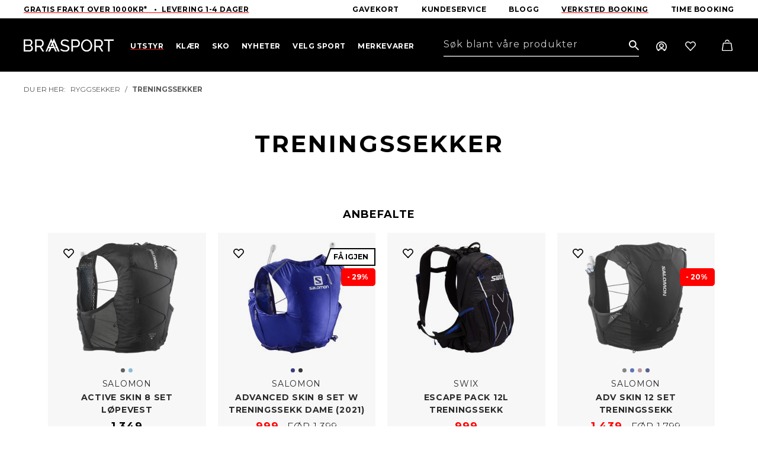

--- FILE ---
content_type: text/html; charset=utf-8
request_url: https://braasport.no/produkter/utstyr/ryggsekker/treningssekker
body_size: 42879
content:



<!DOCTYPE html>
<html lang="no">
<head>
	<title>Drikkebelter, l&#248;pesekker og treningssekker | Braasport</title>
	<link href="/resources/theme/1/1501/BraasportV2.css" rel="stylesheet" type="text/css"  />

        <!-- Google Tag Manager -->
        <script>(function (w, d, s, l, i) {
                w[l] = w[l] || []; w[l].push({
                    'gtm.start':
                        new Date().getTime(), event: 'gtm.js'
                }); var f = d.getElementsByTagName(s)[0],
                    j = d.createElement(s), dl = l != 'dataLayer' ? '&l=' + l : ''; j.async = true; j.src =
                        'https://www.googletagmanager.com/gtm.js?id=' + i + dl; f.parentNode.insertBefore(j, f);
            })(window, document, 'script', 'dataLayer', 'GTM-PGH62HH');</script>
        <!-- End Google Tag Manager -->
    	<meta name="viewport" content="width=device-width, initial-scale=1.0"  />
	<meta http-equiv="content-type" content="text/html; charset=utf-8"  />
<script>﻿
(function(window,undefined){if(window.$wc===undefined){window.$wc=new function(){var b=new function(){this.ok=false;this.q=[];this.runFn=function(waitForScript){var s=this;for(var i=0;i<this.q.length;i++){var item=s.q[i];if(item[0]!=null&&item[1]==waitForScript){if(typeof item[0]==='function'){try{item[0]();}catch(e){if(window.console&&window.console.log)
console.error(e);}
item[0]=null;}}}};this.exec=function(){this.runFn(false);this.runFn(true);};this.init=function(jspath){var jq=document.createElement('script');jq.type='text/javascript';jq.src=jspath;document.getElementsByTagName('head')[0].appendChild(jq);return jq;}};this.start=function(){b.exec();b.ok=true;};this.init=function(jspath){return b.init(jspath);}
this.ready=function(fn,executeAfterScriptsLoaded){b.q.push([fn,executeAfterScriptsLoaded===true?true:false]);if(b.ok){b.exec();}}
this.d=function(){$(window).trigger("wc.pageload");}}};})(window);</script>
<script src="/resources/js/1/1440-async/web.js" async></script>
	<link rel="preconnect" href="https://fonts.googleapis.com"  />
	<link rel="preconnect" href="https://fonts.gstatic.com" crossorigin=""  />
	<link rel="apple-touch-icon" sizes="57x57" href="/fav/apple-icon-57x57.png"  />
	<link rel="apple-touch-icon" sizes="60x60" href="/fav/apple-icon-60x60.png"  />
	<link rel="apple-touch-icon" sizes="72x72" href="/fav/apple-icon-72x72.png"  />
	<link rel="apple-touch-icon" sizes="76x76" href="/fav/apple-icon-76x76.png"  />
	<link rel="apple-touch-icon" sizes="114x114" href="/fav/apple-icon-114x114.png"  />
	<link rel="apple-touch-icon" sizes="120x120" href="/fav/apple-icon-120x120.png"  />
	<link rel="apple-touch-icon" sizes="144x144" href="/fav/apple-icon-144x144.png"  />
	<link rel="apple-touch-icon" sizes="152x152" href="/fav/apple-icon-152x152.png"  />
	<link rel="apple-touch-icon" sizes="180x180" href="/fav/apple-icon-180x180.png"  />
	<link rel="icon" type="image/png" sizes="192x192" href="/fav/android-icon-192x192.png"  />
	<link rel="icon" type="image/png" sizes="32x32" href="/fav/favicon-32x32.png"  />
	<link rel="icon" type="image/png" sizes="96x96" href="/fav/favicon-96x96.png"  />
	<link rel="icon" type="image/png" sizes="16x16" href="/fav/favicon-16x16.png"  />
	<link rel="manifest" href="/fav/manifest.json"  />
	<meta name="msapplication-TileColor" content="#ffffff"  />
	<meta name="msapplication-TileImage" content="/fav/ms-icon-144x144.png"  />
	<meta name="theme-color" content="#ffffff"  />
	<link href="https://fonts.googleapis.com/css2?family=Montserrat:wght@300;400;500;700&amp;display=swap" rel="stylesheet"  />
	<script src="/js/lib/loop54-js-connector.min.js"></script> <!-- Mailchimp script --> <script id="mcjs">!function (c, h, i, m, p) { m = c.createElement(h), p = c.getElementsByTagName(h)[0], m.async = 1, m.src = i, p.parentNode.insertBefore(m, p) }(document, "script", "https://chimpstatic.com/mcjs-connected/js/users/298921844abfcf0e09c85373a/155a1f2423b69195fbbcb5e48.js");</script>
	<meta name="application-name" content="Braasport"  />
	<link href="/produkter/utstyr/ryggsekker/treningssekker" rel="canonical"  />
	<meta name="description" content="Under treningsturen er det viktig med en god sekk som sitter godt og ikke gnager. Se utvalget av Osprey sekker og andre merkevarer her!"  />
	<meta name="keywords" content=""  />
	<meta property="og:title" content="Treningssekker"  />
	<meta property="og:type" content="article"  />
	<meta property="og:url" content="https://braasport.no/produkter/utstyr/ryggsekker/treningssekker"  />
	<meta property="og:site_name" content="Braasport"  />
	<meta property="og:description" content="Under treningsturen er det viktig med en god sekk som sitter godt og ikke gnager. Se utvalget av Osprey sekker og andre merkevarer her!"  />
	<meta property="og:locale" content="nb_NO"  />
	<script type="text/javascript" id="CookieConsent" src="https://policy.app.cookieinformation.com/uc.js" data-culture="NB" data-gcm-version="2.0"></script>
	<script type='text/javascript'>$wc.page = {"pmID":5330,"wID":1,"selected":[1,20,39,62,5330]};</script>
	<script>$wc.translations={};</script>
</head>
<body itemscope="" itemtype="http://schema.org/WebPage" class="has-breadcrumbs has-products products category Treningssekker use-popup">
    
        <!-- Google Tag Manager (noscript) -->
        <noscript>
            <iframe src="https://www.googletagmanager.com/ns.html?id=GTM-PGH62HH"
                height="0" width="0" style="display: none; visibility: hidden"></iframe>
        </noscript>
        <!-- End Google Tag Manager (noscript) -->

     
    
        <script
          async
          data-environment="production"
          src="https://js.klarna.com/web-sdk/v1/klarna.js"
          data-client-id="klarna_live_client_RyF4by0lKHIhSWN5VmlmKTVkSkNZJURmZ1k4R0NTKnQsZWM4YzNmYzItMWQ3ZC00YmE3LWIwYWMtOWExOWY5NTAwZDBiLDEsb1JKc2poU0FOM3hzODcrMlYzRDl0MFV2N2JhRUgxUUFEc1hqY2VHQzdyMD0"
        ></script>
    
    <form method="post" action="/produkter/utstyr/ryggsekker/treningssekker" id="aspnetForm">
<div class="aspNetHidden">
<input type="hidden" name="__VIEWSTATE" id="__VIEWSTATE" value="rzth2/qC+tFaweDZpSx+SExMRKZ12O3vZlEXW9vuDOc10hvRKyQfgcCzT4CGOYwaxIcsCxHG55RJ1FVbDpZubWVbaXgrxjN1Td3xTTMlBWJ3wo5zRdxMNf3M/PT2J/awNKMzEiHdCP5+n11J3/ER6oTPZXI1++E5R7oKkoF9KNCYLaVh4Ot2WEB/VtmeuyY0RA5efS/OG1aVNzUZS60VBTrNPuciJ5aIegRGvt8UjO2Ulw2y271kN/Hwln2o0YvNiY1Fwy8nTinfuf+NOvHeMKL7yVxs/KOjVDABgRG7vtykXxCC5Cborz1QE+lja6whiayt9svDnyKszu8npbBXU6pNtUQgPMxrMoenwFqfE+PozX9xi1OwYwRLvPn3g833lYE2sWOGqOQ69R/jFAkVfxqBT5ZbPDggc9v5uvmN8NP5VwH7fGcQ8LS8Q+rWvNtfm0xkxJsfVks7z1WAyMWBi2wD3HHCaYEe5ZUdakptz1i9VgSOyOP0378XZ+WOF0TJ+u8BPsOGvCJj4GIYshCHYOIGSc72o+5/74QvvqPmwTTzU3JBhSoISo8R06K3b3VKNcDce0PtE/CUufx9emBfCk51pqM1jyBBtkUU67WU4unp6kE2Wm9dJXiYkl7ynu4orOVCBf3xccaQBhBPiZaUXjYyCkiSSdSn8gfTaJlsp+h1hstzI1JsuY6hJpfHvQ2fCjn3B8qWanDYvO3jcC8Ky/PXwDxVZYsEoZUuvirMO4w3Iib8UdnxFzC8/y1ox/PyKBVkbGDhNqOWDqoefEg7Xm4a1uz0sQa7rbvGdg0/dqiPTq5oIlSXsuA5dszTWxZLzRGOQ1KppeucYzfz0uNbbKK4GxUSLNYojkzCN7CHCLfeAcJ5J2Bh6wcjZ6mYmXNIgEHy01jS3WAiz89dfkTV1imAOk7yiQzQx/gxk2aWEsyCNR9KfDhpSkS8+sr45jY+qwDEPwJ+X2iwkI6opikLWRWKABVlEw/J7Ybj3ZDA5+hkaOW3gSpKRS3CCEdx4DdUbRvxFT5McbfLejgIbn9boCWOvd+cXPEpLaWHft06dRSRmIcuDo2uSODPiiInJCumr9pIsEzds2oB/GELDnOYodYQoN/zpAVu/ZQVBYHsfYd0gvVbm1shyAPc4R1AHEN2A815Q908epYgSnXW0uCmOG/FZUOKa8M0ydmI1YESk5ywL6SNFAbtcII0vCBfDA4R66LZK0He3HN1wDg/2LZJz6Y8teQAH+viOwFbt++SKOEfd6FFQLFnCxXX6yXSYMyOR17XTF0Nf12/rL9eBa5KkXeYkVVQoZTHTQRUnaS9cR79ejwgnfnIWvlQUqJd9CosZT3Zi9SPiYLTTjM9PHih7rIb6TSgbSmkc+NcLf0hGbsG9WCFI4dZ95u3HaAzDpPPVGtR3GxOKqdMZTy0FVyTNdQZQc3T61s1qLFjnK6bG/+0UVH/drrhsI27b0DyA/vrEZ4NlrjtACI5EvSq92DMalUQe4dWGO8urCYrXn1EWkL2Yf4RFsk9/VvxY9OBaRyBYkrZNSpZHY8luvV0JRD0ZOU8nvZR3eq1e+jh2ZW/aDOa73klIwDwnZ1N4hk4UeuN5jCHy1YRNnRAfNrLf1nvwV7eAqti90d31UNr94x+qUGK70aRNfmxhawf/up4cBysoQeTZVfihapWlJd7XIoNgGfCRsO3JjZS8LBbIGAr4zkR5Dgf80YqYNm/l7RJmDZefYQRShLHn+HQfFcldCA6ecrAG4NN9tPOtMgL6upYf322lMcj2UdP6THVGhOJVIhdN8wIB1Nt9J6A4lqq4spyKJ+PqU1xZPGxzmwwAZxlSCpg7cq1AbRnS+NmN7u8LkZaDLVtU42CA33TbHgUqGPbmbjlOvi7/EiD5I22bA1GXxuRje+1iT/8Hkl7rT/qKM2GzObRnQ65Kx9UROgOA/ApNyuE6M9O2s9ORz1UKieCVnAiw00NCjjxWp02qW2g/qiHGv1eEgDxMCiNLBdUEg+wBkFW8iyz2u0hvhGRCLKipvxCUgRxOk2Pt+MRK8IfDI/X1h0JtZhlm3zGZxBgD25nAQc3mhmmUBJJunaa/H12gEzmKzSBqb4hWTqPbSurk2MjSHg/8xZnKhdgdPjeZ7XqjDe/rdBC5nvjPpm6iDQfH4B1deriA+JRjYhywZMtuWHKwdEvutoWWToHyVoSfMv1pbIc3DqK5+TzGFoDvMW+j+jmO+xTv74y9tC27RlB0JOmaxKJwrs13U/yi/KHpKNpRuHChHQpwG4c4ldt97jomYKEoQCyytSOeT+Hh0A5SPyTXrRBk0c5QxrBRlDcsvukRpByWPOuy+YcbzKr2ngOlQoaV1QFt9giAxacmPxtLO+gdKoAgHHbPdcFgqLq1aML+1BnUggb0OoUSaktw/jr1koW/fxh+ua4WrB0owq5ybAyKA1rRNmWqocA6NoSoq9DcQkTOoMLOoZmxRU8N6o4iQewRwl5mjjsQBoksDK0EadL1DlegpfrKY4UCSaBUXV3RtVK4v4sHc2SdCAApVWXg9YMPejfN04gb4wj7LCIDf0cIrDYpuoD3U8fQG2Eq348USr/xQTc/z0xjErNu7sqhJfQCP0CnwPTcBUDRtV7g4rylLe0DtI136dBWXB70Xm/Vdhlb4DxX/f3VEox/eHEjQysdRsjCz6u0LGhdL0Favax45BtNoo05myr/GmoSisTfHCj5iFoGEOSpcdYy+bKQANr4bFEmvMeaRXv4b3IKAWHEMWmYlihcCW4IJS5lZKia1higp69pz0rTN0ZYKuDuJ9S9Qmu8mvdmnJghQuUnmU7kp+nWTz5wFVUWGj921GeHoIgIjABlguqnk0UT94+tfE6ecznRlxATU+IpnK1P5ss" />
</div>

<div class="aspNetHidden">

	<input type="hidden" name="__VIEWSTATEGENERATOR" id="__VIEWSTATEGENERATOR" value="CA49637C" />
	<input type="hidden" name="__VIEWSTATEENCRYPTED" id="__VIEWSTATEENCRYPTED" value="" />
</div>
        
            <header class="framework-header">
                
                    <div class="wc-header-top-slogan">
                        <div class="container-fluid">
                            <div class="framework-flex-container">
                                <div class="framework-flex-item">
                                    <a href="https://braasport.no/kundeservice/leveringsinformasjon" target="_self">Gratis frakt Over 1000kr*&nbsp; &nbsp;&bull;&nbsp; Levering 1-4 dager</a>

                                </div>
                                <div class="framework-flex-item last">
                                    <nav class="horizontal">
                                        
    <ul class='nav clearfix lvl_1'>
        
                <li id="ctl00_ucMenuTop_repLevelStart_ctl00_Li1" class="first" data-id="75783">
                    <a title="Gavekort" class="link" href="/produkter/gavekort/76122/digitalt"><span>Gavekort</span></a>
                    
                </li>
            
                <li id="ctl00_ucMenuTop_repLevelStart_ctl01_Li1" data-id="243">
                    <a title="Kundeservice" class="link" href="/kundeservice/kundeservice"><span>Kundeservice</span></a>
                    
                </li>
            
                <li id="ctl00_ucMenuTop_repLevelStart_ctl02_Li1" data-id="21">
                    <a title="Blogg" class="link" href="/blogg"><span>Blogg</span></a>
                    
                </li>
            
                <li id="ctl00_ucMenuTop_repLevelStart_ctl03_Li1" class="current" data-id="124515">
                    <a title="Verksted booking" class="link" href="/blogg/book-verkstedtime"><span>Verksted booking</span></a>
                    
                </li>
            
                <li id="ctl00_ucMenuTop_repLevelStart_ctl04_Li1" data-id="97045" class="last">
                    <a title="Time booking" class="link" href="/sokeresultater/bestill-time"><span>Time booking</span></a>
                    
                </li>
            
    </ul>



                                    </nav>
                                </div>
                            </div>

                        </div>
                    </div>
                
                <div class="wc-header-top ">
                    <div class="container-fluid">
                        <div class="framework-flex-container header">
                            <div class="framework-flex-item logo">
                                <a id="ctl00_lnkWebsiteTitle" class="logo" href="/"><img alt="Braasport"  src="/App_Themes/BraasportV2/images/braasport.svg" /></a>
                            </div>
                            <div class="framework-flex-item menu">
                                <div class="wc-header-menuwrapper">
                                    <div id="nav-wrapper">
                                        <nav class="horizontal">
                                            
    <ul class='nav clearfix lvl_1'>
        
                <li id="ctl00_ucMenuL1_repLevelStart_ctl00_Li1" class="first haschildren" data-id="39" data-children="16" data-column="1">
                    <a title="Utstyr" class="link" href="/produkter/utstyr"><span>Utstyr</span></a>
                    
                <a href='javascript:;' class='more'><span>&nbsp;</span></a><div class="lvl_2_wrp">
                        <ul class='lvl_2 inner '>
                            
                                    <li class="first haschildren" data-id="160" data-children="6" data-column="1">
                                        <a title="Ski" class="link" href="/produkter/utstyr/ski"><span>Ski</span></a>
                                        
                                            <ul class='lvl_4 '>
                                                
                                                        <li class="first" data-id="161" data-column="1">
                                                            <a title="Alpinski" class="link" href="/produkter/utstyr/ski/alpinski"><span>Alpinski</span></a>
                                                            
                                                        </li>
                                                    
                                                        <li data-id="170" data-column="1">
                                                            <a title="Randonneeski" class="link" href="/produkter/utstyr/ski/randonneeski"><span>Randonneeski</span></a>
                                                            
                                                        </li>
                                                    
                                                        <li data-id="164" data-column="1">
                                                            <a title="Freerideski" class="link" href="/produkter/utstyr/ski/freerideski"><span>Freerideski</span></a>
                                                            
                                                        </li>
                                                    
                                                        <li data-id="29180" data-column="1">
                                                            <a title="Skipakker Alpint" class="link" href="/produkter/utstyr/ski/skipakker-alpint"><span>Skipakker Alpint</span></a>
                                                            
                                                        </li>
                                                    
                                                        <li data-id="163" data-column="1">
                                                            <a title="Langrennski" class="link" href="/produkter/utstyr/ski/langrennski"><span>Langrennski</span></a>
                                                            
                                                        </li>
                                                    
                                                        <li data-id="162" data-column="1" class="last">
                                                            <a title="Fjellski" class="link" href="/produkter/utstyr/ski/fjellski"><span>Fjellski</span></a>
                                                            
                                                        </li>
                                                    
                                            </ul>
                                        
                                    <a href='javascript:;' class='more'><span>&nbsp;</span></a></li>
                                
                                    <li data-id="155" data-children="6" class=" haschildren" data-column="1">
                                        <a title="Bindinger" class="link" href="/produkter/utstyr/bindinger"><span>Bindinger</span></a>
                                        
                                            <ul class='lvl_4 '>
                                                
                                                        <li class="first" data-id="159" data-column="1">
                                                            <a title="Alpinbindinger" class="link" href="/produkter/utstyr/bindinger/alpinbindinger"><span>Alpinbindinger</span></a>
                                                            
                                                        </li>
                                                    
                                                        <li data-id="158" data-column="1">
                                                            <a title="Randonneebindinger" class="link" href="/produkter/utstyr/bindinger/randonneebindinger"><span>Randonneebindinger</span></a>
                                                            
                                                        </li>
                                                    
                                                        <li data-id="157" data-column="1">
                                                            <a title="Telemarkbindinger" class="link" href="/produkter/utstyr/bindinger/telemarkbindinger"><span>Telemarkbindinger</span></a>
                                                            
                                                        </li>
                                                    
                                                        <li data-id="156" data-column="1">
                                                            <a title="Langrennsbindinger" class="link" href="/produkter/utstyr/bindinger/langrennsbindinger"><span>Langrennsbindinger</span></a>
                                                            
                                                        </li>
                                                    
                                                        <li data-id="9667" data-column="1">
                                                            <a title="Fjellskibindinger" class="link" href="/produkter/utstyr/bindinger/fjellskibindinger"><span>Fjellskibindinger</span></a>
                                                            
                                                        </li>
                                                    
                                                        <li data-id="5689" data-column="1" class="last">
                                                            <a title="Tilbehør bindinger" class="link" href="/produkter/utstyr/bindinger/tilbehor-bindinger"><span>Tilbeh&#248;r bindinger</span></a>
                                                            
                                                        </li>
                                                    
                                            </ul>
                                        
                                    <a href='javascript:;' class='more'><span>&nbsp;</span></a></li>
                                
                                    <li data-id="115" data-children="4" class=" haschildren" data-column="2">
                                        <a title="Skismøring og Prepp" class="link" href="/produkter/utstyr/skismoring-og-prepp"><span>Skism&#248;ring og Prepp</span></a>
                                        
                                            <ul class='lvl_4 '>
                                                
                                                        <li class="first" data-id="117" data-column="1">
                                                            <a title="Glider" class="link" href="/produkter/utstyr/skismoring-og-prepp/glider"><span>Glider</span></a>
                                                            
                                                        </li>
                                                    
                                                        <li data-id="53288" data-column="1">
                                                            <a title="Preppeutstyr" class="link" href="/produkter/utstyr/skismoring-og-prepp/preppeutstyr"><span>Preppeutstyr</span></a>
                                                            
                                                        </li>
                                                    
                                                        <li data-id="53289" data-column="1">
                                                            <a title="Skismøring" class="link" href="/produkter/utstyr/skismoring-og-prepp/skismoring"><span>Skism&#248;ring</span></a>
                                                            
                                                        </li>
                                                    
                                                        <li data-id="53290" data-column="1" class="last">
                                                            <a title="Slip og prepp" class="link" href="/produkter/utstyr/skismoring-og-prepp/slip-og-prepp"><span>Slip og prepp</span></a>
                                                            
                                                        </li>
                                                    
                                            </ul>
                                        
                                    <a href='javascript:;' class='more'><span>&nbsp;</span></a></li>
                                
                                    <li data-id="126" data-children="6" class=" haschildren" data-column="2">
                                        <a title="Sikkerhetsutstyr" class="link" href="/produkter/utstyr/sikkerhetsutstyr"><span>Sikkerhetsutstyr</span></a>
                                        
                                            <ul class='lvl_4 '>
                                                
                                                        <li class="first" data-id="127" data-column="1">
                                                            <a title="Skihjelmer" class="link" href="/produkter/utstyr/sikkerhetsutstyr/skihjelmer"><span>Skihjelmer</span></a>
                                                            
                                                        </li>
                                                    
                                                        <li data-id="17890" data-column="1">
                                                            <a title="Kne- og albuebeskyttelse" class="link" href="/produkter/utstyr/sikkerhetsutstyr/kne-og-albuebeskyttelse"><span>Kne- og albuebeskyttelse</span></a>
                                                            
                                                        </li>
                                                    
                                                        <li data-id="133" data-column="1">
                                                            <a title="Vindsekker" class="link" href="/produkter/utstyr/sikkerhetsutstyr/vindsekker"><span>Vindsekker</span></a>
                                                            
                                                        </li>
                                                    
                                                        <li data-id="135" data-column="1">
                                                            <a title="Førstehjelpsutstyr" class="link" href="/produkter/utstyr/sikkerhetsutstyr/forstehjelpsutstyr"><span>F&#248;rstehjelpsutstyr</span></a>
                                                            
                                                        </li>
                                                    
                                                        <li data-id="21118" data-column="1">
                                                            <a title="Skredutstyr" class="link" href="/produkter/utstyr/sikkerhetsutstyr/skredutstyr"><span>Skredutstyr</span></a>
                                                            
                                                        </li>
                                                    
                                                        <li data-id="139" data-column="1" class="last">
                                                            <a title="Ryggplater" class="link" href="/produkter/utstyr/sikkerhetsutstyr/ryggplater"><span>Ryggplater</span></a>
                                                            
                                                        </li>
                                                    
                                            </ul>
                                        
                                    <a href='javascript:;' class='more'><span>&nbsp;</span></a></li>
                                
                                    <li data-id="140" data-children="7" class=" haschildren" data-column="1">
                                        <a title="Staver" class="link" href="/produkter/utstyr/staver"><span>Staver</span></a>
                                        
                                            <ul class='lvl_4 '>
                                                
                                                        <li class="first" data-id="141" data-column="1">
                                                            <a title="Alpinstaver" class="link" href="/produkter/utstyr/staver/alpinstaver"><span>Alpinstaver</span></a>
                                                            
                                                        </li>
                                                    
                                                        <li data-id="142" data-column="1">
                                                            <a title="Gåstaver" class="link" href="/produkter/utstyr/staver/gastaver"><span>G&#229;staver</span></a>
                                                            
                                                        </li>
                                                    
                                                        <li data-id="143" data-column="1">
                                                            <a title="Langrennstaver" class="link" href="/produkter/utstyr/staver/langrennstaver"><span>Langrennstaver</span></a>
                                                            
                                                        </li>
                                                    
                                                        <li data-id="144" data-column="1">
                                                            <a title="Rulleskistaver" class="link" href="/produkter/utstyr/staver/rulleskistaver"><span>Rulleskistaver</span></a>
                                                            
                                                        </li>
                                                    
                                                        <li data-id="5819" data-column="1">
                                                            <a title="Fjellskistaver" class="link" href="/produkter/utstyr/staver/fjellskistaver"><span>Fjellskistaver</span></a>
                                                            
                                                        </li>
                                                    
                                                        <li data-id="145" data-column="1">
                                                            <a title="Teleskopstaver" class="link" href="/produkter/utstyr/staver/teleskopstaver"><span>Teleskopstaver</span></a>
                                                            
                                                        </li>
                                                    
                                                        <li data-id="146" data-column="1" class="last">
                                                            <a title="Tilbehør staver" class="link" href="/produkter/utstyr/staver/tilbehor-staver"><span>Tilbeh&#248;r staver</span></a>
                                                            
                                                        </li>
                                                    
                                            </ul>
                                        
                                    <a href='javascript:;' class='more'><span>&nbsp;</span></a></li>
                                
                                    <li data-id="5624" data-children="3" class=" haschildren" data-column="2">
                                        <a title="Skifeller" class="link" href="/produkter/utstyr/skifeller"><span>Skifeller</span></a>
                                        
                                            <ul class='lvl_4 '>
                                                
                                                        <li class="first" data-id="87633" data-column="1">
                                                            <a title="Skifeller til toppturski" class="link" href="/produkter/utstyr/skifeller/skifeller-til-toppturski"><span>Skifeller til toppturski</span></a>
                                                            
                                                        </li>
                                                    
                                                        <li data-id="87634" data-column="1">
                                                            <a title="Skifeller til fjellski" class="link" href="/produkter/utstyr/skifeller/skifeller-til-fjellski"><span>Skifeller til fjellski</span></a>
                                                            
                                                        </li>
                                                    
                                                        <li data-id="87647" data-column="1" class="last">
                                                            <a title="Skifeller til langrennski" class="link" href="/produkter/utstyr/skifeller/skifeller-til-langrennski"><span>Skifeller til langrennski</span></a>
                                                            
                                                        </li>
                                                    
                                            </ul>
                                        
                                    <a href='javascript:;' class='more'><span>&nbsp;</span></a></li>
                                
                                    <li data-id="180" data-children="4" class=" haschildren" data-column="3">
                                        <a title="Trening" class="link" href="/produkter/utstyr/trening"><span>Trening</span></a>
                                        
                                            <ul class='lvl_4 '>
                                                
                                                        <li class="first" data-id="181" data-column="1">
                                                            <a title="Drikkesystemer" class="link" href="/produkter/utstyr/trening/drikkesystemer"><span>Drikkesystemer</span></a>
                                                            
                                                        </li>
                                                    
                                                        <li data-id="186" data-column="1">
                                                            <a title="Ernæring" class="link" href="/produkter/utstyr/trening/ernaring"><span>Ern&#230;ring</span></a>
                                                            
                                                        </li>
                                                    
                                                        <li data-id="20336" data-column="1">
                                                            <a title="Sykkel og løpevogner" class="link" href="/produkter/utstyr/trening/sykkel-og-lopevogner"><span>Sykkel og l&#248;pevogner</span></a>
                                                            
                                                        </li>
                                                    
                                                        <li data-id="23234" data-column="1" class="last">
                                                            <a title="Kroppspleie" class="link" href="/produkter/utstyr/trening/kroppspleie"><span>Kroppspleie</span></a>
                                                            
                                                        </li>
                                                    
                                            </ul>
                                        
                                    <a href='javascript:;' class='more'><span>&nbsp;</span></a></li>
                                
                                    <li data-id="71115" data-children="14" class=" haschildren" data-column="5">
                                        <a title="Klatring" class="link" href="/produkter/utstyr/klatring"><span>Klatring</span></a>
                                        
                                            <ul class='lvl_4 '>
                                                
                                                        <li class="first" data-id="71116" data-column="1">
                                                            <a title="Klatretau" class="link" href="/produkter/utstyr/klatring/klatretau"><span>Klatretau</span></a>
                                                            
                                                        </li>
                                                    
                                                        <li data-id="71117" data-column="1">
                                                            <a title="Klatreseler" class="link" href="/produkter/utstyr/klatring/klatreseler"><span>Klatreseler</span></a>
                                                            
                                                        </li>
                                                    
                                                        <li data-id="71122" data-column="1">
                                                            <a title="Karabinere" class="link" href="/produkter/utstyr/klatring/karabinere"><span>Karabinere</span></a>
                                                            
                                                        </li>
                                                    
                                                        <li data-id="71126" data-column="1">
                                                            <a title="Taubremser" class="link" href="/produkter/utstyr/klatring/taubremser"><span>Taubremser</span></a>
                                                            
                                                        </li>
                                                    
                                                        <li data-id="71127" data-column="1">
                                                            <a title="Slynger og slyngesett" class="link" href="/produkter/utstyr/klatring/slynger-og-slyngesett"><span>Slynger og slyngesett</span></a>
                                                            
                                                        </li>
                                                    
                                                        <li data-id="74974" data-column="1">
                                                            <a title="Klatrepakker" class="link" href="/produkter/utstyr/klatring/klatrepakker"><span>Klatrepakker</span></a>
                                                            
                                                        </li>
                                                    
                                                        <li data-id="71806" data-column="1">
                                                            <a title="Kalk og kalkposer" class="link" href="/produkter/utstyr/klatring/kalk-og-kalkposer"><span>Kalk og kalkposer</span></a>
                                                            
                                                        </li>
                                                    
                                                        <li data-id="71807" data-column="1">
                                                            <a title="Snø og is" class="link" href="/produkter/utstyr/klatring/sno-og-is"><span>Sn&#248; og is</span></a>
                                                            
                                                        </li>
                                                    
                                                        <li data-id="75391" data-column="1">
                                                            <a title="Trening og treningsbjelker" class="link" href="/produkter/utstyr/klatring/trening-og-treningsbjelker"><span>Trening og treningsbjelker</span></a>
                                                            
                                                        </li>
                                                    
                                                        <li data-id="75402" data-column="1">
                                                            <a title="Sikringer" class="link" href="/produkter/utstyr/klatring/sikringer"><span>Sikringer</span></a>
                                                            
                                                        </li>
                                                    
                                                        <li data-id="75403" data-column="1">
                                                            <a title="Klatrehjelmer" class="link" href="/produkter/utstyr/klatring/klatrehjelmer"><span>Klatrehjelmer</span></a>
                                                            
                                                        </li>
                                                    
                                                        <li data-id="75404" data-column="1">
                                                            <a title="Buldring" class="link" href="/produkter/utstyr/klatring/buldring-2"><span>Buldring</span></a>
                                                            
                                                        </li>
                                                    
                                                        <li data-id="76488" data-column="1">
                                                            <a title="Tauklemmer" class="link" href="/produkter/utstyr/klatring/tauklemmer"><span>Tauklemmer</span></a>
                                                            
                                                        </li>
                                                    
                                                        <li data-id="81907" data-column="1" class="last">
                                                            <a title="Tilbehør klatring" class="link" href="/produkter/utstyr/klatring/tilbehor-klatring"><span>Tilbeh&#248;r klatring</span></a>
                                                            
                                                        </li>
                                                    
                                            </ul>
                                        
                                    <a href='javascript:;' class='more'><span>&nbsp;</span></a></li>
                                
                                    <li data-id="59" data-children="14" class=" haschildren" data-column="5">
                                        <a title="Turutstyr" class="link" href="/produkter/utstyr/turutstyr"><span>Turutstyr</span></a>
                                        
                                            <ul class='lvl_4 '>
                                                
                                                        <li class="first" data-id="60" data-column="1">
                                                            <a title="Telt - Fjelltelt  - Turtelt" class="link" href="/produkter/utstyr/turutstyr/telt-fjelltelt-turtelt"><span>Telt - Fjelltelt  - Turtelt</span></a>
                                                            
                                                        </li>
                                                    
                                                        <li data-id="84" data-column="1">
                                                            <a title="Soveposer" class="link" href="/produkter/utstyr/turutstyr/soveposer"><span>Soveposer</span></a>
                                                            
                                                        </li>
                                                    
                                                        <li data-id="87" data-column="1">
                                                            <a title="Liggeunderlag" class="link" href="/produkter/utstyr/turutstyr/liggeunderlag"><span>Liggeunderlag</span></a>
                                                            
                                                        </li>
                                                    
                                                        <li data-id="71" data-column="1">
                                                            <a title="Drikkeflasker og termoser" class="link" href="/produkter/utstyr/turutstyr/drikkeflasker-og-termoser"><span>Drikkeflasker og termoser</span></a>
                                                            
                                                        </li>
                                                    
                                                        <li data-id="86" data-column="1">
                                                            <a title="Hengekøyer" class="link" href="/produkter/utstyr/turutstyr/hengekoyer"><span>Hengek&#248;yer</span></a>
                                                            
                                                        </li>
                                                    
                                                        <li data-id="6110" data-column="1">
                                                            <a title="Hodelykter og lys" class="link" href="/produkter/utstyr/turutstyr/hodelykter-og-lys"><span>Hodelykter og lys</span></a>
                                                            
                                                        </li>
                                                    
                                                        <li data-id="68432" data-column="1">
                                                            <a title="Nyttig turutstyr" class="link" href="/produkter/utstyr/turutstyr/nyttig-turutstyr"><span>Nyttig turutstyr</span></a>
                                                            
                                                        </li>
                                                    
                                                        <li data-id="70" data-column="1">
                                                            <a title="Kart og Kompass" class="link" href="/produkter/utstyr/turutstyr/kart-og-kompass"><span>Kart og Kompass</span></a>
                                                            
                                                        </li>
                                                    
                                                        <li data-id="48086" data-column="1">
                                                            <a title="Kjøleboks og tilbehør" class="link" href="/produkter/utstyr/turutstyr/kjoleboks-og-tilbehor"><span>Kj&#248;leboks og tilbeh&#248;r</span></a>
                                                            
                                                        </li>
                                                    
                                                        <li data-id="12670" data-column="1">
                                                            <a title="Kofferter og reiseutstyr" class="link" href="/produkter/utstyr/turutstyr/kofferter-og-reiseutstyr"><span>Kofferter og reiseutstyr</span></a>
                                                            
                                                        </li>
                                                    
                                                        <li data-id="21093" data-column="1">
                                                            <a title="Spise- og kokeutstyr" class="link" href="/produkter/utstyr/turutstyr/spise-og-kokeutstyr"><span>Spise- og kokeutstyr</span></a>
                                                            
                                                        </li>
                                                    
                                                        <li data-id="58354" data-column="1">
                                                            <a title="Stoler og bord" class="link" href="/produkter/utstyr/turutstyr/stoler-og-bord"><span>Stoler og bord</span></a>
                                                            
                                                        </li>
                                                    
                                                        <li data-id="51064" data-column="1">
                                                            <a title="Truger" class="link" href="/produkter/utstyr/turutstyr/truger"><span>Truger</span></a>
                                                            
                                                        </li>
                                                    
                                                        <li data-id="70804" data-column="1" class="last">
                                                            <a title="Pulk og tilbehør" class="link" href="/produkter/utstyr/turutstyr/pulk-og-tilbehor"><span>Pulk og tilbeh&#248;r</span></a>
                                                            
                                                        </li>
                                                    
                                            </ul>
                                        
                                    <a href='javascript:;' class='more'><span>&nbsp;</span></a></li>
                                
                                    <li data-id="62" data-children="16" class=" haschildren" data-column="5">
                                        <a title="Ryggsekker" class="link" href="/produkter/utstyr/ryggsekker"><span>Ryggsekker</span></a>
                                        
                                            <ul class='lvl_4 '>
                                                
                                                        <li class="first" data-id="73" data-column="1">
                                                            <a title="Barnesekker" class="link" href="/produkter/utstyr/ryggsekker/barnesekker"><span>Barnesekker</span></a>
                                                            
                                                        </li>
                                                    
                                                        <li data-id="74" data-column="1">
                                                            <a title="Bagger" class="link" href="/produkter/utstyr/ryggsekker/bagger"><span>Bagger</span></a>
                                                            
                                                        </li>
                                                    
                                                        <li data-id="75" data-column="1">
                                                            <a title="Bæremeiser" class="link" href="/produkter/utstyr/ryggsekker/baremeiser"><span>B&#230;remeiser</span></a>
                                                            
                                                        </li>
                                                    
                                                        <li data-id="76" data-column="1">
                                                            <a title="Dagstursekker" class="link" href="/produkter/utstyr/ryggsekker/dagstursekker"><span>Dagstursekker</span></a>
                                                            
                                                        </li>
                                                    
                                                        <li data-id="77" data-column="1">
                                                            <a title="Drikkesekker" class="link" href="/produkter/utstyr/ryggsekker/drikkesekker"><span>Drikkesekker</span></a>
                                                            
                                                        </li>
                                                    
                                                        <li data-id="78" data-column="1">
                                                            <a title="Fritidssekker" class="link" href="/produkter/utstyr/ryggsekker/fritidssekker"><span>Fritidssekker</span></a>
                                                            
                                                        </li>
                                                    
                                                        <li data-id="9068" data-column="1">
                                                            <a title="Skibagger &amp; skistropper" class="link" href="/produkter/utstyr/ryggsekker/skibagger-skistropper"><span>Skibagger &amp; skistropper</span></a>
                                                            
                                                        </li>
                                                    
                                                        <li data-id="80" data-column="1">
                                                            <a title="Reisesekker" class="link" href="/produkter/utstyr/ryggsekker/reisesekker"><span>Reisesekker</span></a>
                                                            
                                                        </li>
                                                    
                                                        <li data-id="13667" data-column="1">
                                                            <a title="Pakkposer" class="link" href="/produkter/utstyr/ryggsekker/pakkposer"><span>Pakkposer</span></a>
                                                            
                                                        </li>
                                                    
                                                        <li data-id="81" data-column="1">
                                                            <a title="Rumpetasker" class="link" href="/produkter/utstyr/ryggsekker/rumpetasker"><span>Rumpetasker</span></a>
                                                            
                                                        </li>
                                                    
                                                        <li data-id="82" data-column="1">
                                                            <a title="Sykkelsekker" class="link" href="/produkter/utstyr/ryggsekker/sykkelsekker"><span>Sykkelsekker</span></a>
                                                            
                                                        </li>
                                                    
                                                        <li data-id="21633" data-column="1">
                                                            <a title="Topptursekker" class="link" href="/produkter/utstyr/ryggsekker/topptursekker"><span>Topptursekker</span></a>
                                                            
                                                        </li>
                                                    
                                                        <li data-id="5330" data-column="1">
                                                            <a title="Treningssekker" class="link" href="/produkter/utstyr/ryggsekker/treningssekker"><span>Treningssekker</span></a>
                                                            
                                                        </li>
                                                    
                                                        <li data-id="83" data-column="1">
                                                            <a title="Tursekker" class="link" href="/produkter/utstyr/ryggsekker/tursekker"><span>Tursekker</span></a>
                                                            
                                                        </li>
                                                    
                                                        <li data-id="9645" data-column="1">
                                                            <a title="Tilbehør til ryggsekker" class="link" href="/produkter/utstyr/ryggsekker/tilbehor-til-ryggsekker"><span>Tilbeh&#248;r til ryggsekker</span></a>
                                                            
                                                        </li>
                                                    
                                                        <li data-id="80314" data-column="1" class="last">
                                                            <a title="Klatresekker" class="link" href="/produkter/utstyr/ryggsekker/klatresekker"><span>Klatresekker</span></a>
                                                            
                                                        </li>
                                                    
                                            </ul>
                                        
                                    <a href='javascript:;' class='more'><span>&nbsp;</span></a></li>
                                
                                    <li data-id="185" data-children="2" class=" haschildren" data-column="3">
                                        <a title="Pulsklokker" class="link" href="/produkter/utstyr/pulsklokker"><span>Pulsklokker</span></a>
                                        
                                            <ul class='lvl_4 '>
                                                
                                                        <li class="first" data-id="45351" data-column="1">
                                                            <a title="Pulsklokker og treningsklokker" class="link" href="/produkter/utstyr/pulsklokker/pulsklokker-og-treningsklokker"><span>Pulsklokker og treningsklokker</span></a>
                                                            
                                                        </li>
                                                    
                                                        <li data-id="12161" data-column="1" class="last">
                                                            <a title="Tilbehør" class="link" href="/produkter/utstyr/pulsklokker/tilbehor"><span>Tilbeh&#248;r</span></a>
                                                            
                                                        </li>
                                                    
                                            </ul>
                                        
                                    <a href='javascript:;' class='more'><span>&nbsp;</span></a></li>
                                
                                    <li data-id="7258" data-children="3" class=" haschildren" data-column="3">
                                        <a title="Briller og Goggles" class="link" href="/produkter/utstyr/briller-og-goggles"><span>Briller og Goggles</span></a>
                                        
                                            <ul class='lvl_4 '>
                                                
                                                        <li class="first" data-id="10224" data-column="1">
                                                            <a title="Sportsbriller og solbriller" class="link" href="/produkter/utstyr/briller-og-goggles/sportsbriller-og-solbriller"><span>Sportsbriller og solbriller</span></a>
                                                            
                                                        </li>
                                                    
                                                        <li data-id="10225" data-column="1">
                                                            <a title="Goggles" class="link" href="/produkter/utstyr/briller-og-goggles/goggles"><span>Goggles</span></a>
                                                            
                                                        </li>
                                                    
                                                        <li data-id="38922" data-column="1" class="last">
                                                            <a title="Linser og tilbehør" class="link" href="/produkter/utstyr/briller-og-goggles/linser-og-tilbehor"><span>Linser og tilbeh&#248;r</span></a>
                                                            
                                                        </li>
                                                    
                                            </ul>
                                        
                                    <a href='javascript:;' class='more'><span>&nbsp;</span></a></li>
                                
                                    <li data-id="187" data-children="3" class=" haschildren" data-column="5">
                                        <a title="Rulleski" class="link" href="/produkter/utstyr/rulleski"><span>Rulleski</span></a>
                                        
                                            <ul class='lvl_4 '>
                                                
                                                        <li class="first" data-id="188" data-column="1">
                                                            <a title="Rulleski" class="link" href="/produkter/utstyr/rulleski/rulleski-vi-kan-rulleski"><span>Rulleski</span></a>
                                                            
                                                        </li>
                                                    
                                                        <li data-id="18039" data-column="1">
                                                            <a title="Rulleskihjul" class="link" href="/produkter/utstyr/rulleski/rulleskihjul"><span>Rulleskihjul</span></a>
                                                            
                                                        </li>
                                                    
                                                        <li data-id="189" data-column="1" class="last">
                                                            <a title="Tilbehør rulleski" class="link" href="/produkter/utstyr/rulleski/tilbehor-rulleski"><span>Tilbeh&#248;r rulleski</span></a>
                                                            
                                                        </li>
                                                    
                                            </ul>
                                        
                                    <a href='javascript:;' class='more'><span>&nbsp;</span></a></li>
                                
                                    <li data-id="43" data-children="7" class=" haschildren" data-column="4">
                                        <a title="Sykkel" class="link" href="/produkter/utstyr/sykkel"><span>Sykkel</span></a>
                                        
                                            <ul class='lvl_4 '>
                                                
                                                        <li class="first" data-id="15427" data-column="1">
                                                            <a title="Barnesykler" class="link" href="/produkter/utstyr/sykkel/stort-utvalg-av-sykler-til-barn-og-junior-2-12-ar"><span>Barnesykler</span></a>
                                                            
                                                        </li>
                                                    
                                                        <li data-id="91" data-column="1">
                                                            <a title="El-sykler" class="link" href="/produkter/utstyr/sykkel/el-sykler"><span>El-sykler</span></a>
                                                            
                                                        </li>
                                                    
                                                        <li data-id="89" data-column="1">
                                                            <a title="Gravel og grusracere" class="link" href="/produkter/utstyr/sykkel/gravel-og-grusracere"><span>Gravel og grusracere</span></a>
                                                            
                                                        </li>
                                                    
                                                        <li data-id="90" data-column="1">
                                                            <a title="Hybridsykler" class="link" href="/produkter/utstyr/sykkel/hybridsykler"><span>Hybridsykler</span></a>
                                                            
                                                        </li>
                                                    
                                                        <li data-id="96" data-column="1">
                                                            <a title="Landeveissykler" class="link" href="/produkter/utstyr/sykkel/landeveissykler"><span>Landeveissykler</span></a>
                                                            
                                                        </li>
                                                    
                                                        <li data-id="97" data-column="1">
                                                            <a title="Stisykler" class="link" href="/produkter/utstyr/sykkel/stisykler"><span>Stisykler</span></a>
                                                            
                                                        </li>
                                                    
                                                        <li data-id="88" data-column="1" class="last">
                                                            <a title="Terrengsykler" class="link" href="/produkter/utstyr/sykkel/terrengsykler"><span>Terrengsykler</span></a>
                                                            
                                                        </li>
                                                    
                                            </ul>
                                        
                                    <a href='javascript:;' class='more'><span>&nbsp;</span></a></li>
                                
                                    <li data-id="98" data-children="12" class=" haschildren" data-column="4">
                                        <a title="Sykkeldeler" class="link" href="/produkter/utstyr/sykkeldeler"><span>Sykkeldeler</span></a>
                                        
                                            <ul class='lvl_4 '>
                                                
                                                        <li class="first" data-id="16315" data-column="1">
                                                            <a title="Bremser og tilbehør" class="link" href="/produkter/utstyr/sykkeldeler/bremser-og-tilbehor"><span>Bremser og tilbeh&#248;r</span></a>
                                                            
                                                        </li>
                                                    
                                                        <li data-id="114" data-column="1">
                                                            <a title="Sykkeldekk" class="link" href="/produkter/utstyr/sykkeldeler/sykkeldekk"><span>Sykkeldekk</span></a>
                                                            
                                                        </li>
                                                    
                                                        <li data-id="113" data-column="1">
                                                            <a title="Drivverk" class="link" href="/produkter/utstyr/sykkeldeler/drivverk"><span>Drivverk</span></a>
                                                            
                                                        </li>
                                                    
                                                        <li data-id="100" data-column="1">
                                                            <a title="Hjulsett" class="link" href="/produkter/utstyr/sykkeldeler/hjulsett"><span>Hjulsett</span></a>
                                                            
                                                        </li>
                                                    
                                                        <li data-id="112" data-column="1">
                                                            <a title="Pedaler og cleats" class="link" href="/produkter/utstyr/sykkeldeler/pedaler-og-cleats"><span>Pedaler og cleats</span></a>
                                                            
                                                        </li>
                                                    
                                                        <li data-id="111" data-column="1">
                                                            <a title="Seter" class="link" href="/produkter/utstyr/sykkeldeler/seter"><span>Seter</span></a>
                                                            
                                                        </li>
                                                    
                                                        <li data-id="99" data-column="1">
                                                            <a title="Slanger og tubelesstilbehør" class="link" href="/produkter/utstyr/sykkeldeler/slanger-og-tubelesstilbehor"><span>Slanger og tubelesstilbeh&#248;r</span></a>
                                                            
                                                        </li>
                                                    
                                                        <li data-id="102" data-column="1">
                                                            <a title="Styrer/stem og tilbehør" class="link" href="/produkter/utstyr/sykkeldeler/styrer-stem-og-tilbehor"><span>Styrer/stem og tilbeh&#248;r</span></a>
                                                            
                                                        </li>
                                                    
                                                        <li data-id="105" data-column="1">
                                                            <a title="Gafler" class="link" href="/produkter/utstyr/sykkeldeler/gafler"><span>Gafler</span></a>
                                                            
                                                        </li>
                                                    
                                                        <li data-id="110" data-column="1">
                                                            <a title="Setepinner/senkepinner" class="link" href="/produkter/utstyr/sykkeldeler/setepinner-senkepinner"><span>Setepinner/senkepinner</span></a>
                                                            
                                                        </li>
                                                    
                                                        <li data-id="15849" data-column="1">
                                                            <a title="Vask og smøring" class="link" href="/produkter/utstyr/sykkeldeler/vask-og-smoring"><span>Vask og sm&#248;ring</span></a>
                                                            
                                                        </li>
                                                    
                                                        <li data-id="16055" data-column="1" class="last">
                                                            <a title="Verktøy og vedlikehold" class="link" href="/produkter/utstyr/sykkeldeler/verktoy-og-vedlikehold"><span>Verkt&#248;y og vedlikehold</span></a>
                                                            
                                                        </li>
                                                    
                                            </ul>
                                        
                                    <a href='javascript:;' class='more'><span>&nbsp;</span></a></li>
                                
                                    <li data-id="14271" data-children="12" class="haschildren last" data-column="4">
                                        <a title="Sykkeltilbehør" class="link" href="/produkter/utstyr/sykkeltilbehor"><span>Sykkeltilbeh&#248;r</span></a>
                                        
                                            <ul class='lvl_4 '>
                                                
                                                        <li class="first" data-id="14060" data-column="1">
                                                            <a title="Flaskeholdere" class="link" href="/produkter/utstyr/sykkeltilbehor/flaskeholdere"><span>Flaskeholdere</span></a>
                                                            
                                                        </li>
                                                    
                                                        <li data-id="14101" data-column="1">
                                                            <a title="Sykkelpumper" class="link" href="/produkter/utstyr/sykkeltilbehor/sykkelpumper"><span>Sykkelpumper</span></a>
                                                            
                                                        </li>
                                                    
                                                        <li data-id="14231" data-column="1">
                                                            <a title="Skjermer, bagasjebærere og støtter" class="link" href="/produkter/utstyr/sykkeltilbehor/skjermer-bagasjebarere-og-stotter"><span>Skjermer, bagasjeb&#230;rere og st&#248;tter</span></a>
                                                            
                                                        </li>
                                                    
                                                        <li data-id="7008" data-column="1">
                                                            <a title="Sykkelcomputere og mobilholdere" class="link" href="/produkter/utstyr/sykkeltilbehor/sykkelcomputere-og-mobilholdere"><span>Sykkelcomputere og mobilholdere</span></a>
                                                            
                                                        </li>
                                                    
                                                        <li data-id="14158" data-column="1">
                                                            <a title="Sykkellys" class="link" href="/produkter/utstyr/sykkeltilbehor/sykkellys"><span>Sykkellys</span></a>
                                                            
                                                        </li>
                                                    
                                                        <li data-id="32810" data-column="1">
                                                            <a title="Sykkellås og Sporing" class="link" href="/produkter/utstyr/sykkeltilbehor/sykkellas-og-sporing"><span>Sykkell&#229;s og Sporing</span></a>
                                                            
                                                        </li>
                                                    
                                                        <li data-id="107" data-column="1">
                                                            <a title="Sykkelvesker og kurver" class="link" href="/produkter/utstyr/sykkeltilbehor/sykkelvesker-og-kurver"><span>Sykkelvesker og kurver</span></a>
                                                            
                                                        </li>
                                                    
                                                        <li data-id="106" data-column="1">
                                                            <a title="Barneseter" class="link" href="/produkter/utstyr/sykkeltilbehor/barneseter"><span>Barneseter</span></a>
                                                            
                                                        </li>
                                                    
                                                        <li data-id="13962" data-column="1">
                                                            <a title="Sykkelhjelmer og beskyttelse" class="link" href="/produkter/utstyr/sykkeltilbehor/sykkelhjelmer-og-beskyttelse"><span>Sykkelhjelmer og beskyttelse</span></a>
                                                            
                                                        </li>
                                                    
                                                        <li data-id="108" data-column="1">
                                                            <a title="Sykkelvogner" class="link" href="/produkter/utstyr/sykkeltilbehor/sykkelvogner"><span>Sykkelvogner</span></a>
                                                            
                                                        </li>
                                                    
                                                        <li data-id="109" data-column="1">
                                                            <a title="Ruller" class="link" href="/produkter/utstyr/sykkeltilbehor/ruller"><span>Ruller</span></a>
                                                            
                                                        </li>
                                                    
                                                        <li data-id="16630" data-column="1" class="last">
                                                            <a title="Sykkelstativer" class="link" href="/produkter/utstyr/sykkeltilbehor/sykkelstativer"><span>Sykkelstativer</span></a>
                                                            
                                                        </li>
                                                    
                                            </ul>
                                        
                                    <a href='javascript:;' class='more'><span>&nbsp;</span></a></li>
                                
                        </ul>
                    </div></li>
            
                <li id="ctl00_ucMenuL1_repLevelStart_ctl01_Li1" data-id="40" data-children="17" class=" haschildren" data-column="1">
                    <a title="Klær" class="link" href="/produkter/klar"><span>Kl&#230;r</span></a>
                    
                <a href='javascript:;' class='more'><span>&nbsp;</span></a><div class="lvl_2_wrp">
                        <ul class='lvl_2 inner '>
                            
                                    <li class="first haschildren" data-id="51" data-children="11" data-column="1">
                                        <a title="Jakker" class="link" href="/produkter/klar/jakker"><span>Jakker</span></a>
                                        
                                            <ul class='lvl_4 '>
                                                
                                                        <li class="first" data-id="199" data-column="1">
                                                            <a title="Dunjakker" class="link" href="/produkter/klar/jakker/dunjakker"><span>Dunjakker</span></a>
                                                            
                                                        </li>
                                                    
                                                        <li data-id="217" data-column="1">
                                                            <a title="Fleecejakker og mellomlag" class="link" href="/produkter/klar/jakker/fleecejakker-og-mellomlag"><span>Fleecejakker og mellomlag</span></a>
                                                            
                                                        </li>
                                                    
                                                        <li data-id="200" data-column="1">
                                                            <a title="Friluftsjakker" class="link" href="/produkter/klar/jakker/friluftsjakker"><span>Friluftsjakker</span></a>
                                                            
                                                        </li>
                                                    
                                                        <li data-id="201" data-column="1">
                                                            <a title="Isolasjonsjakker" class="link" href="/produkter/klar/jakker/isolasjonsjakker"><span>Isolasjonsjakker</span></a>
                                                            
                                                        </li>
                                                    
                                                        <li data-id="202" data-column="1">
                                                            <a title="Langrennsjakker" class="link" href="/produkter/klar/jakker/langrennsjakker"><span>Langrennsjakker</span></a>
                                                            
                                                        </li>
                                                    
                                                        <li data-id="6270" data-column="1">
                                                            <a title="Skalljakker" class="link" href="/produkter/klar/jakker/skalljakker"><span>Skalljakker</span></a>
                                                            
                                                        </li>
                                                    
                                                        <li data-id="205" data-column="1">
                                                            <a title="Ski og snowboardjakker" class="link" href="/produkter/klar/jakker/ski-og-snowboardjakker"><span>Ski og snowboardjakker</span></a>
                                                            
                                                        </li>
                                                    
                                                        <li data-id="204" data-column="1">
                                                            <a title="Sykkeljakker" class="link" href="/produkter/klar/jakker/sykkeljakker"><span>Sykkeljakker</span></a>
                                                            
                                                        </li>
                                                    
                                                        <li data-id="206" data-column="1">
                                                            <a title="Treningsjakker" class="link" href="/produkter/klar/jakker/treningsjakker"><span>Treningsjakker</span></a>
                                                            
                                                        </li>
                                                    
                                                        <li data-id="207" data-column="1">
                                                            <a title="Vester" class="link" href="/produkter/klar/jakker/vester"><span>Vester</span></a>
                                                            
                                                        </li>
                                                    
                                                        <li data-id="208" data-column="1" class="last">
                                                            <a title="Tilbehør jakker" class="link" href="/produkter/klar/jakker/tilbehor-jakker"><span>Tilbeh&#248;r jakker</span></a>
                                                            
                                                        </li>
                                                    
                                            </ul>
                                        
                                    <a href='javascript:;' class='more'><span>&nbsp;</span></a></li>
                                
                                    <li data-id="52" data-children="8" class=" haschildren" data-column="1">
                                        <a title="Bukser" class="link" href="/produkter/klar/bukser"><span>Bukser</span></a>
                                        
                                            <ul class='lvl_4 '>
                                                
                                                        <li class="first" data-id="209" data-column="1">
                                                            <a title="Langrennsbukser" class="link" href="/produkter/klar/bukser/langrennsbukser"><span>Langrennsbukser</span></a>
                                                            
                                                        </li>
                                                    
                                                        <li data-id="210" data-column="1">
                                                            <a title="Friluftsbukser" class="link" href="/produkter/klar/bukser/friluftsbukser"><span>Friluftsbukser</span></a>
                                                            
                                                        </li>
                                                    
                                                        <li data-id="211" data-column="1">
                                                            <a title="Skallbukser" class="link" href="/produkter/klar/bukser/skallbukser"><span>Skallbukser</span></a>
                                                            
                                                        </li>
                                                    
                                                        <li data-id="212" data-column="1">
                                                            <a title="Ski og snowboardbukser" class="link" href="/produkter/klar/bukser/ski-og-snowboardbukser"><span>Ski og snowboardbukser</span></a>
                                                            
                                                        </li>
                                                    
                                                        <li data-id="213" data-column="1">
                                                            <a title="Treningsbukser" class="link" href="/produkter/klar/bukser/treningsbukser"><span>Treningsbukser</span></a>
                                                            
                                                        </li>
                                                    
                                                        <li data-id="214" data-column="1">
                                                            <a title="Treningstights" class="link" href="/produkter/klar/bukser/treningstights"><span>Treningstights</span></a>
                                                            
                                                        </li>
                                                    
                                                        <li data-id="216" data-column="1">
                                                            <a title="Softshellbukser" class="link" href="/produkter/klar/bukser/softshellbukser"><span>Softshellbukser</span></a>
                                                            
                                                        </li>
                                                    
                                                        <li data-id="16508" data-column="1" class="last">
                                                            <a title="Sykkelbukser" class="link" href="/produkter/klar/bukser/sykkelbukser"><span>Sykkelbukser</span></a>
                                                            
                                                        </li>
                                                    
                                            </ul>
                                        
                                    <a href='javascript:;' class='more'><span>&nbsp;</span></a></li>
                                
                                    <li data-id="12848" data-children="4" class=" haschildren" data-column="2">
                                        <a title="Shortser" class="link" href="/produkter/klar/shortser"><span>Shortser</span></a>
                                        
                                            <ul class='lvl_4 '>
                                                
                                                        <li class="first" data-id="15814" data-column="1">
                                                            <a title="Sykkelshortser" class="link" href="/produkter/klar/shortser/sykkelshortser"><span>Sykkelshortser</span></a>
                                                            
                                                        </li>
                                                    
                                                        <li data-id="15815" data-column="1">
                                                            <a title="Løpeshortser" class="link" href="/produkter/klar/shortser/lopeshortser"><span>L&#248;peshortser</span></a>
                                                            
                                                        </li>
                                                    
                                                        <li data-id="15816" data-column="1">
                                                            <a title="Turshortser" class="link" href="/produkter/klar/shortser/turshortser"><span>Turshortser</span></a>
                                                            
                                                        </li>
                                                    
                                                        <li data-id="18485" data-column="1" class="last">
                                                            <a title="Skjørt" class="link" href="/produkter/klar/shortser/skjort"><span>Skj&#248;rt</span></a>
                                                            
                                                        </li>
                                                    
                                            </ul>
                                        
                                    <a href='javascript:;' class='more'><span>&nbsp;</span></a></li>
                                
                                    <li data-id="5428" data-column="1">
                                        <a title="Gensere" class="link" href="/produkter/klar/gensere"><span>Gensere</span></a>
                                        
                                    </li>
                                
                                    <li data-id="11520" data-children="5" class=" haschildren" data-column="2">
                                        <a title="Trøyer" class="link" href="/produkter/klar/troyer"><span>Tr&#248;yer</span></a>
                                        
                                            <ul class='lvl_4 '>
                                                
                                                        <li class="first" data-id="15817" data-column="1">
                                                            <a title="Sykkeltrøyer" class="link" href="/produkter/klar/troyer/sykkeltroyer"><span>Sykkeltr&#248;yer</span></a>
                                                            
                                                        </li>
                                                    
                                                        <li data-id="15818" data-column="1">
                                                            <a title="Løpetrøyer" class="link" href="/produkter/klar/troyer/lopetroyer"><span>L&#248;petr&#248;yer</span></a>
                                                            
                                                        </li>
                                                    
                                                        <li data-id="15819" data-column="1">
                                                            <a title="Ulltrøyer" class="link" href="/produkter/klar/troyer/ulltroyer"><span>Ulltr&#248;yer</span></a>
                                                            
                                                        </li>
                                                    
                                                        <li data-id="19011" data-column="1">
                                                            <a title="Turskjorter" class="link" href="/produkter/klar/troyer/turskjorter"><span>Turskjorter</span></a>
                                                            
                                                        </li>
                                                    
                                                        <li data-id="15820" data-column="1" class="last">
                                                            <a title="T-skjorter" class="link" href="/produkter/klar/troyer/t-skjorter"><span>T-skjorter</span></a>
                                                            
                                                        </li>
                                                    
                                            </ul>
                                        
                                    <a href='javascript:;' class='more'><span>&nbsp;</span></a></li>
                                
                                    <li data-id="36633" data-column="5">
                                        <a title="Restekrok Klær" class="link" href="/produkter/klar/restekrok-klar"><span>Restekrok Kl&#230;r</span></a>
                                        
                                    </li>
                                
                                    <li data-id="218" data-children="5" class=" haschildren" data-column="2">
                                        <a title="Undertøy" class="link" href="/produkter/klar/undertoy"><span>Undert&#248;y</span></a>
                                        
                                            <ul class='lvl_4 '>
                                                
                                                        <li class="first" data-id="5831" data-column="1">
                                                            <a title="Overdeler" class="link" href="/produkter/klar/undertoy/overdeler"><span>Overdeler</span></a>
                                                            
                                                        </li>
                                                    
                                                        <li data-id="5832" data-column="1">
                                                            <a title="Underdeler" class="link" href="/produkter/klar/undertoy/underdeler"><span>Underdeler</span></a>
                                                            
                                                        </li>
                                                    
                                                        <li data-id="219" data-column="1">
                                                            <a title="Truser" class="link" href="/produkter/klar/undertoy/truser"><span>Truser</span></a>
                                                            
                                                        </li>
                                                    
                                                        <li data-id="220" data-column="1">
                                                            <a title="Sett" class="link" href="/produkter/klar/undertoy/sett"><span>Sett</span></a>
                                                            
                                                        </li>
                                                    
                                                        <li data-id="11587" data-column="1" class="last">
                                                            <a title="BH" class="link" href="/produkter/klar/undertoy/bh"><span>BH</span></a>
                                                            
                                                        </li>
                                                    
                                            </ul>
                                        
                                    <a href='javascript:;' class='more'><span>&nbsp;</span></a></li>
                                
                                    <li data-id="230" data-children="4" class=" haschildren" data-column="3">
                                        <a title="Hodeplagg" class="link" href="/produkter/klar/hodeplagg"><span>Hodeplagg</span></a>
                                        
                                            <ul class='lvl_4 '>
                                                
                                                        <li class="first" data-id="231" data-column="1">
                                                            <a title="Langrennsluer" class="link" href="/produkter/klar/hodeplagg/langrennsluer"><span>Langrennsluer</span></a>
                                                            
                                                        </li>
                                                    
                                                        <li data-id="232" data-column="1">
                                                            <a title="Pannebånd" class="link" href="/produkter/klar/hodeplagg/panneband"><span>Panneb&#229;nd</span></a>
                                                            
                                                        </li>
                                                    
                                                        <li data-id="5399" data-column="1">
                                                            <a title="Luer" class="link" href="/produkter/klar/hodeplagg/luer"><span>Luer</span></a>
                                                            
                                                        </li>
                                                    
                                                        <li data-id="12869" data-column="1" class="last">
                                                            <a title="Capser" class="link" href="/produkter/klar/hodeplagg/capser"><span>Capser</span></a>
                                                            
                                                        </li>
                                                    
                                            </ul>
                                        
                                    <a href='javascript:;' class='more'><span>&nbsp;</span></a></li>
                                
                                    <li data-id="13533" data-column="1">
                                        <a title="Løpeklær" class="link" href="/produkter/klar/lopeklar"><span>L&#248;pekl&#230;r</span></a>
                                        
                                    </li>
                                
                                    <li data-id="222" data-children="6" class=" haschildren" data-column="3">
                                        <a title="Sokker" class="link" href="/produkter/klar/sokker"><span>Sokker</span></a>
                                        
                                            <ul class='lvl_4 '>
                                                
                                                        <li class="first" data-id="224" data-column="1">
                                                            <a title="Treningssokker" class="link" href="/produkter/klar/sokker/treningssokker"><span>Treningssokker</span></a>
                                                            
                                                        </li>
                                                    
                                                        <li data-id="225" data-column="1">
                                                            <a title="Løpesokker" class="link" href="/produkter/klar/sokker/lopesokker"><span>L&#248;pesokker</span></a>
                                                            
                                                        </li>
                                                    
                                                        <li data-id="227" data-column="1">
                                                            <a title="Alpinsokker" class="link" href="/produkter/klar/sokker/alpinsokker"><span>Alpinsokker</span></a>
                                                            
                                                        </li>
                                                    
                                                        <li data-id="228" data-column="1">
                                                            <a title="Langrennssokker" class="link" href="/produkter/klar/sokker/langrennssokker"><span>Langrennssokker</span></a>
                                                            
                                                        </li>
                                                    
                                                        <li data-id="229" data-column="1">
                                                            <a title="Ullsokker" class="link" href="/produkter/klar/sokker/ullsokker"><span>Ullsokker</span></a>
                                                            
                                                        </li>
                                                    
                                                        <li data-id="16324" data-column="1" class="last">
                                                            <a title="Sykkelsokker" class="link" href="/produkter/klar/sokker/sykkelsokker"><span>Sykkelsokker</span></a>
                                                            
                                                        </li>
                                                    
                                            </ul>
                                        
                                    <a href='javascript:;' class='more'><span>&nbsp;</span></a></li>
                                
                                    <li data-id="46344" data-column="4">
                                        <a title="Barneklær" class="link" href="/produkter/klar/barneklar"><span>Barnekl&#230;r</span></a>
                                        
                                    </li>
                                
                                    <li data-id="70063" data-column="5">
                                        <a title="Norrøna Restekrok" class="link" href="/produkter/klar/norrona-restekrok"><span>Norr&#248;na Restekrok</span></a>
                                        
                                    </li>
                                
                                    <li data-id="86204" data-column="5">
                                        <a title="Amundsen Restekrok" class="link" href="/produkter/klar/amundsen-restekrok"><span>Amundsen Restekrok</span></a>
                                        
                                    </li>
                                
                                    <li data-id="235" data-column="3">
                                        <a title="Hansker og votter" class="link" href="/produkter/klar/votter-og-hansker"><span>Hansker og votter</span></a>
                                        
                                    </li>
                                
                                    <li data-id="9317" data-column="4">
                                        <a title="Racingdresser" class="link" href="/produkter/klar/racingdresser"><span>Racingdresser</span></a>
                                        
                                    </li>
                                
                                    <li data-id="10284" data-column="3">
                                        <a title="Gamasjer" class="link" href="/produkter/klar/gamasjer"><span>Gamasjer</span></a>
                                        
                                    </li>
                                
                                    <li data-id="16543" data-children="1" class="haschildren last" data-column="4">
                                        <a title="Tilbehør" class="link" href="/produkter/klar/tilbehor-2"><span>Tilbeh&#248;r</span></a>
                                        
                                            <ul class='lvl_4 '>
                                                
                                                        <li class="first last" data-id="16544" data-column="1">
                                                            <a title="Sykkeltilbehør" class="link" href="/produkter/klar/tilbehor-2/sykkeltilbehor"><span>Sykkeltilbeh&#248;r</span></a>
                                                            
                                                        </li>
                                                    
                                            </ul>
                                        
                                    <a href='javascript:;' class='more'><span>&nbsp;</span></a></li>
                                
                        </ul>
                    </div></li>
            
                <li id="ctl00_ucMenuL1_repLevelStart_ctl02_Li1" data-id="41" data-children="14" class=" haschildren" data-column="1">
                    <a title="Sko" class="link" href="/produkter/sko"><span>Sko</span></a>
                    
                <a href='javascript:;' class='more'><span>&nbsp;</span></a><div class="lvl_2_wrp">
                        <ul class='lvl_2 inner '>
                            
                                    <li class="first" data-id="38453" data-column="4">
                                        <a title="Alpint og jibbesko" class="link" href="/produkter/sko/alpint-og-jibbesko"><span>Alpint og jibbesko</span></a>
                                        
                                    </li>
                                
                                    <li data-id="5684" data-column="4">
                                        <a title="Randonnee og Topptursko" class="link" href="/produkter/sko/randonnee-og-topptursko"><span>Randonnee og Topptursko</span></a>
                                        
                                    </li>
                                
                                    <li data-id="54" data-children="4" class=" haschildren" data-column="5">
                                        <a title="Langrennsko" class="link" href="/produkter/sko/langrennsko"><span>Langrennsko</span></a>
                                        
                                            <ul class='lvl_4 '>
                                                
                                                        <li class="first" data-id="52801" data-column="1">
                                                            <a title="Skisko klassisk" class="link" href="/produkter/sko/langrennsko/skisko-klassisk"><span>Skisko klassisk</span></a>
                                                            
                                                        </li>
                                                    
                                                        <li data-id="52802" data-column="1">
                                                            <a title="Skisko skøyting" class="link" href="/produkter/sko/langrennsko/skisko-skoyting"><span>Skisko sk&#248;yting</span></a>
                                                            
                                                        </li>
                                                    
                                                        <li data-id="52804" data-column="1">
                                                            <a title="Skisko junior og barn" class="link" href="/produkter/sko/langrennsko/skisko-junior-og-barn"><span>Skisko junior og barn</span></a>
                                                            
                                                        </li>
                                                    
                                                        <li data-id="52803" data-column="1" class="last">
                                                            <a title="Skisko combi og duathlon" class="link" href="/produkter/sko/langrennsko/skisko-combi-og-duathlon"><span>Skisko combi og duathlon</span></a>
                                                            
                                                        </li>
                                                    
                                            </ul>
                                        
                                    <a href='javascript:;' class='more'><span>&nbsp;</span></a></li>
                                
                                    <li data-id="75376" data-column="5">
                                        <a title="Telemarkstøvler" class="link" href="/produkter/sko/telemarkstovler"><span>Telemarkst&#248;vler</span></a>
                                        
                                    </li>
                                
                                    <li data-id="5537" data-column="5">
                                        <a title="Fjellskisko" class="link" href="/produkter/sko/fjellskisko"><span>Fjellskisko</span></a>
                                        
                                    </li>
                                
                                    <li data-id="56" data-children="4" class=" haschildren" data-column="2">
                                        <a title="Fjellstøvler" class="link" href="/produkter/sko/fjellstovler"><span>Fjellst&#248;vler</span></a>
                                        
                                            <ul class='lvl_4 '>
                                                
                                                        <li class="first" data-id="7047" data-column="1">
                                                            <a title="Lave tursko" class="link" href="/produkter/sko/fjellstovler/lave-tursko"><span>Lave tursko</span></a>
                                                            
                                                        </li>
                                                    
                                                        <li data-id="14068" data-column="1">
                                                            <a title="Halvhøye tursko" class="link" href="/produkter/sko/fjellstovler/halvhoye-tursko"><span>Halvh&#248;ye tursko</span></a>
                                                            
                                                        </li>
                                                    
                                                        <li data-id="20980" data-column="1">
                                                            <a title="Fjellsko" class="link" href="/produkter/sko/fjellstovler/fjellsko"><span>Fjellsko</span></a>
                                                            
                                                        </li>
                                                    
                                                        <li data-id="128671" data-column="1" class="last">
                                                            <a title="Jaktstøvler" class="link" href="/produkter/sko/fjellstovler/jaktstovler"><span>Jaktst&#248;vler</span></a>
                                                            
                                                        </li>
                                                    
                                            </ul>
                                        
                                    <a href='javascript:;' class='more'><span>&nbsp;</span></a></li>
                                
                                    <li data-id="53" data-children="5" class=" haschildren" data-column="1">
                                        <a title="Løpesko" class="link" href="/produkter/sko/lopesko"><span>L&#248;pesko</span></a>
                                        
                                            <ul class='lvl_4 '>
                                                
                                                        <li class="first" data-id="19328" data-column="1">
                                                            <a title="Nøytrale" class="link" href="/produkter/sko/lopesko/noytrale"><span>N&#248;ytrale</span></a>
                                                            
                                                        </li>
                                                    
                                                        <li data-id="19327" data-column="1">
                                                            <a title="Stabile" class="link" href="/produkter/sko/lopesko/stabile"><span>Stabile</span></a>
                                                            
                                                        </li>
                                                    
                                                        <li data-id="19326" data-column="1">
                                                            <a title="Lettvekt" class="link" href="/produkter/sko/lopesko/lettvekt"><span>Lettvekt</span></a>
                                                            
                                                        </li>
                                                    
                                                        <li data-id="19325" data-column="1">
                                                            <a title="Terreng" class="link" href="/produkter/sko/lopesko/terreng"><span>Terreng</span></a>
                                                            
                                                        </li>
                                                    
                                                        <li data-id="19329" data-column="1" class="last">
                                                            <a title="Piggsko" class="link" href="/produkter/sko/lopesko/piggsko"><span>Piggsko</span></a>
                                                            
                                                        </li>
                                                    
                                            </ul>
                                        
                                    <a href='javascript:;' class='more'><span>&nbsp;</span></a></li>
                                
                                    <li data-id="75400" data-column="2">
                                        <a title="Klatresko" class="link" href="/produkter/sko/klatresko"><span>Klatresko</span></a>
                                        
                                    </li>
                                
                                    <li data-id="55" data-children="4" class=" haschildren" data-column="2">
                                        <a title="Sykkelsko" class="link" href="/produkter/sko/sykkelsko"><span>Sykkelsko</span></a>
                                        
                                            <ul class='lvl_4 '>
                                                
                                                        <li class="first" data-id="74654" data-column="1">
                                                            <a title="Sykkelsko landevei" class="link" href="/produkter/sko/sykkelsko/sykkelsko-landevei"><span>Sykkelsko landevei</span></a>
                                                            
                                                        </li>
                                                    
                                                        <li data-id="74655" data-column="1">
                                                            <a title="Sykkelsko terreng" class="link" href="/produkter/sko/sykkelsko/sykkelsko-terreng"><span>Sykkelsko terreng</span></a>
                                                            
                                                        </li>
                                                    
                                                        <li data-id="16345" data-column="1">
                                                            <a title="Sykkelsko overtrekk" class="link" href="/produkter/sko/sykkelsko/sykkelsko-overtrekk"><span>Sykkelsko overtrekk</span></a>
                                                            
                                                        </li>
                                                    
                                                        <li data-id="24612" data-column="1" class="last">
                                                            <a title="Vintersykkelsko" class="link" href="/produkter/sko/sykkelsko/vintersykkelsko"><span>Vintersykkelsko</span></a>
                                                            
                                                        </li>
                                                    
                                            </ul>
                                        
                                    <a href='javascript:;' class='more'><span>&nbsp;</span></a></li>
                                
                                    <li data-id="38109" data-column="1">
                                        <a title="Fritidssko" class="link" href="/produkter/sko/fritidssko"><span>Fritidssko</span></a>
                                        
                                    </li>
                                
                                    <li data-id="15476" data-column="1">
                                        <a title="Sandaler" class="link" href="/produkter/sko/sandaler"><span>Sandaler</span></a>
                                        
                                    </li>
                                
                                    <li data-id="8783" data-column="3">
                                        <a title="Såler og skotilbehør" class="link" href="/produkter/sko/saler-og-skotilbehor"><span>S&#229;ler og skotilbeh&#248;r</span></a>
                                        
                                    </li>
                                
                                    <li data-id="24705" data-column="3">
                                        <a title="Restekrok Sko" class="link" href="/produkter/sko/restekrok-sko"><span>Restekrok Sko</span></a>
                                        
                                    </li>
                                
                                    <li data-id="11512" data-column="3" class="last">
                                        <a title="Vintersko" class="link" href="/produkter/sko/vintersko"><span>Vintersko</span></a>
                                        
                                    </li>
                                
                        </ul>
                    </div></li>
            
                <li id="ctl00_ucMenuL1_repLevelStart_ctl03_Li1" data-id="34771" data-column="1">
                    <a title="Nyheter" class="link" href="/nyheter"><span>Nyheter</span></a>
                    
                </li>
            
                <li id="ctl00_ucMenuL1_repLevelStart_ctl04_Li1" data-id="247" data-children="7" class=" haschildren" data-column="1">
                    <a title="Velg sport" class="link" href="/sport"><span>Velg sport</span></a>
                    
                <a href='javascript:;' class='more'><span>&nbsp;</span></a><div class="lvl_2_wrp">
                        <ul class='lvl_2 inner useflex'>
                            
                                    <li class="first haschildren" data-id="251" data-children="8" data-column="6">
                                        <a title="Sykkel" class="link" href="/sport/sykkel"><span><span class='lazyload'><span class='textwithimage'><span>Sykkel</span></span><figure itemscope itemtype="http://schema.org/ImageObject" data-media-id="47824" class="media isc iscontainer image-wrap" style="padding-bottom:70.8333333333333%;"><img data-media-id="47824" src="[data-uri]" alt="trek_23082021_1050x430_1.jpg" class="lazyload" data-sizes="auto" style="max-width: 1050px;max-height: 430px;" data-optimumx="2" data-srcset="https://braa.icdn.no/media/kategoribanner/sykkel/trek_23082021_1050x430_1.jpg?UseSrcSet=True&amp;mode=crop&amp;scale=both&amp;paddingWidth=0&amp;maxwidth=240&amp;maxheight=170 240w,
https://braa.icdn.no/media/kategoribanner/sykkel/trek_23082021_1050x430_1.jpg?UseSrcSet=True&amp;mode=crop&amp;scale=both&amp;paddingWidth=0&amp;maxwidth=100&amp;maxheight=70 100w,
https://braa.icdn.no/media/kategoribanner/sykkel/trek_23082021_1050x430_1.jpg?UseSrcSet=True&amp;mode=crop&amp;scale=both&amp;paddingWidth=0&amp;maxwidth=200&amp;maxheight=141 200w,
https://braa.icdn.no/media/kategoribanner/sykkel/trek_23082021_1050x430_1.jpg?UseSrcSet=True&amp;mode=crop&amp;scale=both&amp;paddingWidth=0&amp;maxwidth=300&amp;maxheight=212 300w" /></figure></span></span></a>
                                        
                                            <ul class='lvl_3 '>
                                                
                                                        <li class="first" data-id="15427" data-column="1">
                                                            <a title="Barnesykler" class="link" href="/produkter/utstyr/sykkel/stort-utvalg-av-sykler-til-barn-og-junior-2-12-ar"><span>Barnesykler</span></a>
                                                            
                                                        </li>
                                                    
                                                        <li data-id="91" data-column="1">
                                                            <a title="El-sykler" class="link" href="/produkter/utstyr/sykkel/el-sykler"><span>El-sykler</span></a>
                                                            
                                                        </li>
                                                    
                                                        <li data-id="89" data-column="1">
                                                            <a title="Gravel og grusracere" class="link" href="/produkter/utstyr/sykkel/gravel-og-grusracere"><span>Gravel og grusracere</span></a>
                                                            
                                                        </li>
                                                    
                                                        <li data-id="90" data-column="1">
                                                            <a title="Hybridsykler" class="link" href="/produkter/utstyr/sykkel/hybridsykler"><span>Hybridsykler</span></a>
                                                            
                                                        </li>
                                                    
                                                        <li data-id="96" data-column="1">
                                                            <a title="Landeveissykler" class="link" href="/produkter/utstyr/sykkel/landeveissykler"><span>Landeveissykler</span></a>
                                                            
                                                        </li>
                                                    
                                                        <li data-id="97" data-column="1">
                                                            <a title="Stisykler" class="link" href="/produkter/utstyr/sykkel/stisykler"><span>Stisykler</span></a>
                                                            
                                                        </li>
                                                    
                                                        <li data-id="88" data-column="1">
                                                            <a title="Terrengsykler" class="link" href="/produkter/utstyr/sykkel/terrengsykler"><span>Terrengsykler</span></a>
                                                            
                                                        </li>
                                                    
                                                        <li data-id="98" data-column="4" class="last">
                                                            <a title="Sykkeldeler" class="link" href="/produkter/utstyr/sykkeldeler"><span>Sykkeldeler</span></a>
                                                            
                                                        </li>
                                                    
                                            </ul>
                                        
                                    <a href='javascript:;' class='more'><span>&nbsp;</span></a></li>
                                
                                    <li data-id="253" data-children="8" class=" haschildren" data-column="4">
                                        <a title="Klær" class="link" href="/sport/klar"><span><span class='lazyload'><span class='textwithimage'><span>Kl&#230;r</span></span><figure itemscope itemtype="http://schema.org/ImageObject" data-media-id="88917" class="media isc iscontainer image-wrap" style="padding-bottom:70.8333333333333%;"><img data-media-id="88917" src="[data-uri]" alt="Forside_Velg_Sport_Klar.jpg" class="lazyload" data-sizes="auto" style="max-width: 500px;max-height: 439px;" data-optimumx="2" data-srcset="https://braa.icdn.no/media/kategoribanner/klar/forside_velg_sport_klar.jpg?UseSrcSet=True&amp;mode=crop&amp;scale=both&amp;paddingWidth=0&amp;maxwidth=240&amp;maxheight=170 240w,
https://braa.icdn.no/media/kategoribanner/klar/forside_velg_sport_klar.jpg?UseSrcSet=True&amp;mode=crop&amp;scale=both&amp;paddingWidth=0&amp;maxwidth=100&amp;maxheight=70 100w,
https://braa.icdn.no/media/kategoribanner/klar/forside_velg_sport_klar.jpg?UseSrcSet=True&amp;mode=crop&amp;scale=both&amp;paddingWidth=0&amp;maxwidth=200&amp;maxheight=141 200w,
https://braa.icdn.no/media/kategoribanner/klar/forside_velg_sport_klar.jpg?UseSrcSet=True&amp;mode=crop&amp;scale=both&amp;paddingWidth=0&amp;maxwidth=300&amp;maxheight=212 300w" /></figure></span></span></a>
                                        
                                            <ul class='lvl_3 '>
                                                
                                                        <li class="first" data-id="51" data-column="1">
                                                            <a title="Jakker" class="link" href="/produkter/klar/jakker"><span>Jakker</span></a>
                                                            
                                                        </li>
                                                    
                                                        <li data-id="52" data-column="1">
                                                            <a title="Bukser" class="link" href="/produkter/klar/bukser"><span>Bukser</span></a>
                                                            
                                                        </li>
                                                    
                                                        <li data-id="12848" data-column="2">
                                                            <a title="Shortser" class="link" href="/produkter/klar/shortser"><span>Shortser</span></a>
                                                            
                                                        </li>
                                                    
                                                        <li data-id="5428" data-column="1">
                                                            <a title="Gensere" class="link" href="/produkter/klar/gensere"><span>Gensere</span></a>
                                                            
                                                        </li>
                                                    
                                                        <li data-id="15820" data-column="1">
                                                            <a title="T-skjorter" class="link" href="/produkter/klar/troyer/t-skjorter"><span>T-skjorter</span></a>
                                                            
                                                        </li>
                                                    
                                                        <li data-id="218" data-column="2">
                                                            <a title="Undertøy" class="link" href="/produkter/klar/undertoy"><span>Undert&#248;y</span></a>
                                                            
                                                        </li>
                                                    
                                                        <li data-id="230" data-column="3">
                                                            <a title="Hodeplagg" class="link" href="/produkter/klar/hodeplagg"><span>Hodeplagg</span></a>
                                                            
                                                        </li>
                                                    
                                                        <li data-id="46344" data-column="4" class="last">
                                                            <a title="Barneklær" class="link" href="/produkter/klar/barneklar"><span>Barnekl&#230;r</span></a>
                                                            
                                                        </li>
                                                    
                                            </ul>
                                        
                                    <a href='javascript:;' class='more'><span>&nbsp;</span></a></li>
                                
                                    <li data-id="252" data-children="8" class=" haschildren" data-column="3">
                                        <a title="Fjell" class="link" href="/sport/fjell"><span><span class='lazyload'><span class='textwithimage'><span>Fjell</span></span><figure itemscope itemtype="http://schema.org/ImageObject" data-media-id="31355" class="media isc iscontainer image-wrap" style="padding-bottom:70.8333333333333%;"><img data-media-id="31355" src="[data-uri]" alt="fjell_24042020_1050x430_1.jpg" class="lazyload" data-sizes="auto" style="max-width: 1050px;max-height: 430px;" data-optimumx="2" data-srcset="https://braa.icdn.no/media/kategoribanner/fjell/fjell_24042020_1050x430_1.jpg?UseSrcSet=True&amp;mode=crop&amp;scale=both&amp;paddingWidth=0&amp;maxwidth=240&amp;maxheight=170 240w,
https://braa.icdn.no/media/kategoribanner/fjell/fjell_24042020_1050x430_1.jpg?UseSrcSet=True&amp;mode=crop&amp;scale=both&amp;paddingWidth=0&amp;maxwidth=100&amp;maxheight=70 100w,
https://braa.icdn.no/media/kategoribanner/fjell/fjell_24042020_1050x430_1.jpg?UseSrcSet=True&amp;mode=crop&amp;scale=both&amp;paddingWidth=0&amp;maxwidth=200&amp;maxheight=141 200w,
https://braa.icdn.no/media/kategoribanner/fjell/fjell_24042020_1050x430_1.jpg?UseSrcSet=True&amp;mode=crop&amp;scale=both&amp;paddingWidth=0&amp;maxwidth=300&amp;maxheight=212 300w" /></figure></span></span></a>
                                        
                                            <ul class='lvl_3 '>
                                                
                                                        <li class="first" data-id="60" data-column="1">
                                                            <a title="Telt - Fjelltelt  - Turtelt" class="link" href="/produkter/utstyr/turutstyr/telt-fjelltelt-turtelt"><span>Telt - Fjelltelt  - Turtelt</span></a>
                                                            
                                                        </li>
                                                    
                                                        <li data-id="69" data-column="1">
                                                            <a title="Kokeapparater" class="link" href="/produkter/utstyr/turutstyr/spise-og-kokeutstyr/kokeapparater"><span>Kokeapparater</span></a>
                                                            
                                                        </li>
                                                    
                                                        <li data-id="76" data-column="1">
                                                            <a title="Dagstursekker" class="link" href="/produkter/utstyr/ryggsekker/dagstursekker"><span>Dagstursekker</span></a>
                                                            
                                                        </li>
                                                    
                                                        <li data-id="71" data-column="1">
                                                            <a title="Drikkeflasker og termoser" class="link" href="/produkter/utstyr/turutstyr/drikkeflasker-og-termoser"><span>Drikkeflasker og termoser</span></a>
                                                            
                                                        </li>
                                                    
                                                        <li data-id="86" data-column="1">
                                                            <a title="Hengekøyer" class="link" href="/produkter/utstyr/turutstyr/hengekoyer"><span>Hengek&#248;yer</span></a>
                                                            
                                                        </li>
                                                    
                                                        <li data-id="56" data-column="2">
                                                            <a title="Fjellstøvler" class="link" href="/produkter/sko/fjellstovler"><span>Fjellst&#248;vler</span></a>
                                                            
                                                        </li>
                                                    
                                                        <li data-id="62" data-column="5">
                                                            <a title="Ryggsekker" class="link" href="/produkter/utstyr/ryggsekker"><span>Ryggsekker</span></a>
                                                            
                                                        </li>
                                                    
                                                        <li data-id="48086" data-column="1" class="last">
                                                            <a title="Kjøleboks og tilbehør" class="link" href="/produkter/utstyr/turutstyr/kjoleboks-og-tilbehor"><span>Kj&#248;leboks og tilbeh&#248;r</span></a>
                                                            
                                                        </li>
                                                    
                                            </ul>
                                        
                                    <a href='javascript:;' class='more'><span>&nbsp;</span></a></li>
                                
                                    <li data-id="250" data-children="4" class=" haschildren" data-column="5">
                                        <a title="Løp" class="link" href="/sport/lop"><span><span class='lazyload'><span class='textwithimage'><span>L&#248;p</span></span><figure itemscope itemtype="http://schema.org/ImageObject" data-media-id="78104" class="media isc iscontainer image-wrap" style="padding-bottom:70.8333333333333%;"><img data-media-id="78104" src="[data-uri]" alt="Lop_23.jpg" class="lazyload" data-sizes="auto" style="max-width: 800px;max-height: 705px;" data-optimumx="2" data-srcset="https://braa.icdn.no/media/kategoribanner/lop/lop_23.jpg?UseSrcSet=True&amp;mode=crop&amp;scale=both&amp;paddingWidth=0&amp;maxwidth=240&amp;maxheight=170 240w,
https://braa.icdn.no/media/kategoribanner/lop/lop_23.jpg?UseSrcSet=True&amp;mode=crop&amp;scale=both&amp;paddingWidth=0&amp;maxwidth=100&amp;maxheight=70 100w,
https://braa.icdn.no/media/kategoribanner/lop/lop_23.jpg?UseSrcSet=True&amp;mode=crop&amp;scale=both&amp;paddingWidth=0&amp;maxwidth=200&amp;maxheight=141 200w,
https://braa.icdn.no/media/kategoribanner/lop/lop_23.jpg?UseSrcSet=True&amp;mode=crop&amp;scale=both&amp;paddingWidth=0&amp;maxwidth=300&amp;maxheight=212 300w" /></figure></span></span></a>
                                        
                                            <ul class='lvl_3 '>
                                                
                                                        <li class="first" data-id="13533" data-column="1">
                                                            <a title="Løpeklær" class="link" href="/produkter/klar/lopeklar"><span>L&#248;pekl&#230;r</span></a>
                                                            
                                                        </li>
                                                    
                                                        <li data-id="53" data-column="1">
                                                            <a title="Løpesko" class="link" href="/produkter/sko/lopesko"><span>L&#248;pesko</span></a>
                                                            
                                                        </li>
                                                    
                                                        <li data-id="185" data-column="3">
                                                            <a title="Pulsklokker" class="link" href="/produkter/utstyr/pulsklokker"><span>Pulsklokker</span></a>
                                                            
                                                        </li>
                                                    
                                                        <li data-id="5330" data-column="1" class="last">
                                                            <a title="Treningssekker" class="link" href="/produkter/utstyr/ryggsekker/treningssekker"><span>Treningssekker</span></a>
                                                            
                                                        </li>
                                                    
                                            </ul>
                                        
                                    <a href='javascript:;' class='more'><span>&nbsp;</span></a></li>
                                
                                    <li data-id="249" data-children="10" class=" haschildren" data-column="1">
                                        <a title="Langrenn" class="link" href="/sport/langrenn"><span><span class='lazyload'><span class='textwithimage'><span>Langrenn</span></span><figure itemscope itemtype="http://schema.org/ImageObject" data-media-id="84062" class="media isc iscontainer image-wrap" style="padding-bottom:70.8333333333333%;"><img data-media-id="84062" src="[data-uri]" alt="Langrenn.jpg" class="lazyload" data-sizes="auto" style="max-width: 800px;max-height: 705px;" data-optimumx="2" data-srcset="https://braa.icdn.no/media/langrenn.jpg?UseSrcSet=True&amp;mode=crop&amp;scale=both&amp;paddingWidth=0&amp;maxwidth=240&amp;maxheight=170 240w,
https://braa.icdn.no/media/langrenn.jpg?UseSrcSet=True&amp;mode=crop&amp;scale=both&amp;paddingWidth=0&amp;maxwidth=100&amp;maxheight=70 100w,
https://braa.icdn.no/media/langrenn.jpg?UseSrcSet=True&amp;mode=crop&amp;scale=both&amp;paddingWidth=0&amp;maxwidth=200&amp;maxheight=141 200w,
https://braa.icdn.no/media/langrenn.jpg?UseSrcSet=True&amp;mode=crop&amp;scale=both&amp;paddingWidth=0&amp;maxwidth=300&amp;maxheight=212 300w" /></figure></span></span></a>
                                        
                                            <ul class='lvl_3 '>
                                                
                                                        <li class="first" data-id="175" data-column="1">
                                                            <a title="Klassiske ski" class="link" href="/produkter/utstyr/ski/langrennski/klassiske-ski"><span>Klassiske ski</span></a>
                                                            
                                                        </li>
                                                    
                                                        <li data-id="209" data-column="1">
                                                            <a title="Langrennsbukser" class="link" href="/produkter/klar/bukser/langrennsbukser"><span>Langrennsbukser</span></a>
                                                            
                                                        </li>
                                                    
                                                        <li data-id="179" data-column="1">
                                                            <a title="Felleski" class="link" href="/produkter/utstyr/ski/langrennski/felleski"><span>Felleski</span></a>
                                                            
                                                        </li>
                                                    
                                                        <li data-id="54" data-column="5">
                                                            <a title="Langrennsko" class="link" href="/produkter/sko/langrennsko"><span>Langrennsko</span></a>
                                                            
                                                        </li>
                                                    
                                                        <li data-id="115" data-column="2">
                                                            <a title="Skismøring og Prepp" class="link" href="/produkter/utstyr/skismoring-og-prepp"><span>Skism&#248;ring og Prepp</span></a>
                                                            
                                                        </li>
                                                    
                                                        <li data-id="143" data-column="1">
                                                            <a title="Langrennstaver" class="link" href="/produkter/utstyr/staver/langrennstaver"><span>Langrennstaver</span></a>
                                                            
                                                        </li>
                                                    
                                                        <li data-id="176" data-column="1">
                                                            <a title="Skøyteski" class="link" href="/produkter/utstyr/ski/langrennski/skoyteski"><span>Sk&#248;yteski</span></a>
                                                            
                                                        </li>
                                                    
                                                        <li data-id="9025" data-column="1">
                                                            <a title="Stakeski" class="link" href="/produkter/utstyr/ski/langrennski/stakeski"><span>Stakeski</span></a>
                                                            
                                                        </li>
                                                    
                                                        <li data-id="202" data-column="1">
                                                            <a title="Langrennsjakker" class="link" href="/produkter/klar/jakker/langrennsjakker"><span>Langrennsjakker</span></a>
                                                            
                                                        </li>
                                                    
                                                        <li data-id="187" data-column="5" class="last">
                                                            <a title="Rulleski" class="link" href="/produkter/utstyr/rulleski"><span>Rulleski</span></a>
                                                            
                                                        </li>
                                                    
                                            </ul>
                                        
                                    <a href='javascript:;' class='more'><span>&nbsp;</span></a></li>
                                
                                    <li data-id="248" data-children="9" class=" haschildren" data-column="2">
                                        <a title="Topptur" class="link" href="/sport/alpin-topptur"><span><span class='lazyload'><span class='textwithimage'><span>Topptur</span></span><figure itemscope itemtype="http://schema.org/ImageObject" data-media-id="84057" class="media isc iscontainer image-wrap" style="padding-bottom:70.8333333333333%;"><img data-media-id="84057" src="[data-uri]" alt="Topptur.jpg" class="lazyload" data-sizes="auto" style="max-width: 800px;max-height: 705px;" data-optimumx="2" data-srcset="https://braa.icdn.no/media/topptur.jpg?UseSrcSet=True&amp;mode=crop&amp;scale=both&amp;paddingWidth=0&amp;maxwidth=240&amp;maxheight=170 240w,
https://braa.icdn.no/media/topptur.jpg?UseSrcSet=True&amp;mode=crop&amp;scale=both&amp;paddingWidth=0&amp;maxwidth=100&amp;maxheight=70 100w,
https://braa.icdn.no/media/topptur.jpg?UseSrcSet=True&amp;mode=crop&amp;scale=both&amp;paddingWidth=0&amp;maxwidth=200&amp;maxheight=141 200w,
https://braa.icdn.no/media/topptur.jpg?UseSrcSet=True&amp;mode=crop&amp;scale=both&amp;paddingWidth=0&amp;maxwidth=300&amp;maxheight=212 300w" /></figure></span></span></a>
                                        
                                            <ul class='lvl_3 '>
                                                
                                                        <li class="first" data-id="159" data-column="1">
                                                            <a title="Alpinbindinger" class="link" href="/produkter/utstyr/bindinger/alpinbindinger"><span>Alpinbindinger</span></a>
                                                            
                                                        </li>
                                                    
                                                        <li data-id="161" data-column="1">
                                                            <a title="Alpinski" class="link" href="/produkter/utstyr/ski/alpinski"><span>Alpinski</span></a>
                                                            
                                                        </li>
                                                    
                                                        <li data-id="38453" data-column="4">
                                                            <a title="Alpint og jibbesko" class="link" href="/produkter/sko/alpint-og-jibbesko"><span>Alpint og jibbesko</span></a>
                                                            
                                                        </li>
                                                    
                                                        <li data-id="158" data-column="1">
                                                            <a title="Randonneebindinger" class="link" href="/produkter/utstyr/bindinger/randonneebindinger"><span>Randonneebindinger</span></a>
                                                            
                                                        </li>
                                                    
                                                        <li data-id="170" data-column="1">
                                                            <a title="Randonneeski" class="link" href="/produkter/utstyr/ski/randonneeski"><span>Randonneeski</span></a>
                                                            
                                                        </li>
                                                    
                                                        <li data-id="5684" data-column="4">
                                                            <a title="Randonnee og Topptursko" class="link" href="/produkter/sko/randonnee-og-topptursko"><span>Randonnee og Topptursko</span></a>
                                                            
                                                        </li>
                                                    
                                                        <li data-id="164" data-column="1">
                                                            <a title="Freerideski" class="link" href="/produkter/utstyr/ski/freerideski"><span>Freerideski</span></a>
                                                            
                                                        </li>
                                                    
                                                        <li data-id="29180" data-column="1">
                                                            <a title="Skipakker Alpint" class="link" href="/produkter/utstyr/ski/skipakker-alpint"><span>Skipakker Alpint</span></a>
                                                            
                                                        </li>
                                                    
                                                        <li data-id="5624" data-column="2" class="last">
                                                            <a title="Skifeller" class="link" href="/produkter/utstyr/skifeller"><span>Skifeller</span></a>
                                                            
                                                        </li>
                                                    
                                            </ul>
                                        
                                    <a href='javascript:;' class='more'><span>&nbsp;</span></a></li>
                                
                                    <li data-id="78019" data-children="10" class="haschildren last" data-column="7">
                                        <a title="Klatring" class="link" href="/sport/klatring"><span><span class='lazyload'><span class='textwithimage'><span>Klatring</span></span><figure itemscope itemtype="http://schema.org/ImageObject" data-media-id="52663" class="media isc iscontainer image-wrap" style="padding-bottom:70.8333333333333%;"><img data-media-id="52663" src="[data-uri]" alt="karabinere_11112021_1050x430_1.jpg" class="lazyload" data-sizes="auto" style="max-width: 1050px;max-height: 430px;" data-optimumx="2" data-srcset="https://braa.icdn.no/media/kategoribanner/klatring/karabinere_11112021_1050x430_1.jpg?UseSrcSet=True&amp;mode=crop&amp;scale=both&amp;paddingWidth=0&amp;maxwidth=240&amp;maxheight=170 240w,
https://braa.icdn.no/media/kategoribanner/klatring/karabinere_11112021_1050x430_1.jpg?UseSrcSet=True&amp;mode=crop&amp;scale=both&amp;paddingWidth=0&amp;maxwidth=100&amp;maxheight=70 100w,
https://braa.icdn.no/media/kategoribanner/klatring/karabinere_11112021_1050x430_1.jpg?UseSrcSet=True&amp;mode=crop&amp;scale=both&amp;paddingWidth=0&amp;maxwidth=200&amp;maxheight=141 200w,
https://braa.icdn.no/media/kategoribanner/klatring/karabinere_11112021_1050x430_1.jpg?UseSrcSet=True&amp;mode=crop&amp;scale=both&amp;paddingWidth=0&amp;maxwidth=300&amp;maxheight=212 300w" /></figure></span></span></a>
                                        
                                            <ul class='lvl_3 '>
                                                
                                                        <li class="first" data-id="71116" data-column="1">
                                                            <a title="Klatretau" class="link" href="/produkter/utstyr/klatring/klatretau"><span>Klatretau</span></a>
                                                            
                                                        </li>
                                                    
                                                        <li data-id="71117" data-column="1">
                                                            <a title="Klatreseler" class="link" href="/produkter/utstyr/klatring/klatreseler"><span>Klatreseler</span></a>
                                                            
                                                        </li>
                                                    
                                                        <li data-id="71122" data-column="1">
                                                            <a title="Karabinere" class="link" href="/produkter/utstyr/klatring/karabinere"><span>Karabinere</span></a>
                                                            
                                                        </li>
                                                    
                                                        <li data-id="71126" data-column="1">
                                                            <a title="Taubremser" class="link" href="/produkter/utstyr/klatring/taubremser"><span>Taubremser</span></a>
                                                            
                                                        </li>
                                                    
                                                        <li data-id="71127" data-column="1">
                                                            <a title="Slynger og slyngesett" class="link" href="/produkter/utstyr/klatring/slynger-og-slyngesett"><span>Slynger og slyngesett</span></a>
                                                            
                                                        </li>
                                                    
                                                        <li data-id="75400" data-column="2">
                                                            <a title="Klatresko" class="link" href="/produkter/sko/klatresko"><span>Klatresko</span></a>
                                                            
                                                        </li>
                                                    
                                                        <li data-id="75402" data-column="1">
                                                            <a title="Sikringer" class="link" href="/produkter/utstyr/klatring/sikringer"><span>Sikringer</span></a>
                                                            
                                                        </li>
                                                    
                                                        <li data-id="75403" data-column="1">
                                                            <a title="Klatrehjelmer" class="link" href="/produkter/utstyr/klatring/klatrehjelmer"><span>Klatrehjelmer</span></a>
                                                            
                                                        </li>
                                                    
                                                        <li data-id="75404" data-column="1">
                                                            <a title="Buldring" class="link" href="/produkter/utstyr/klatring/buldring-2"><span>Buldring</span></a>
                                                            
                                                        </li>
                                                    
                                                        <li data-id="76488" data-column="1" class="last">
                                                            <a title="Tauklemmer" class="link" href="/produkter/utstyr/klatring/tauklemmer"><span>Tauklemmer</span></a>
                                                            
                                                        </li>
                                                    
                                            </ul>
                                        
                                    <a href='javascript:;' class='more'><span>&nbsp;</span></a></li>
                                
                        </ul>
                    </div></li>
            
                <li id="ctl00_ucMenuL1_repLevelStart_ctl05_Li1" data-id="75783" data-column="1" class=" hidden">
                    <a title="Gavekort" class="link" href="/produkter/gavekort/76122/digitalt"><span>Gavekort</span></a>
                    
                </li>
            
                <li id="ctl00_ucMenuL1_repLevelStart_ctl06_Li1" data-id="243" data-children="7" class=" haschildren hidden" data-column="1">
                    <a title="Kundeservice" class="link" href="/kundeservice/kundeservice"><span>Kundeservice</span></a>
                    
                <a href='javascript:;' class='more'><span>&nbsp;</span></a><div class="lvl_2_wrp">
                        <ul class='lvl_2 inner '>
                            
                                    <li class="first" data-id="8470" data-column="1">
                                        <a title="Ofte stilte spørsmål" class="link" href="/kundeservice/ofte-stilte-sporsmal"><span>Ofte stilte sp&#248;rsm&#229;l</span></a>
                                        
                                    </li>
                                
                                    <li data-id="288" data-column="1">
                                        <a title="Frakt &amp; levering" class="link" href="/kundeservice/leveringsinformasjon"><span>Frakt &amp; levering</span></a>
                                        
                                    </li>
                                
                                    <li data-id="7489" data-column="1">
                                        <a title="Bytte &amp; retur" class="link" href="/kundeservice/bytte-retur"><span>Bytte &amp; retur</span></a>
                                        
                                    </li>
                                
                                    <li data-id="8468" data-column="1">
                                        <a title="Reklamasjon" class="link" href="/kundeservice/reklamasjon"><span>Reklamasjon</span></a>
                                        
                                    </li>
                                
                                    <li data-id="246" data-column="1">
                                        <a title="Kjøpsvilkår" class="link" href="/kundeservice/kjopsvilkar"><span>Kj&#248;psvilk&#229;r</span></a>
                                        
                                    </li>
                                
                                    <li data-id="8" data-column="1">
                                        <a title="Personvernerklæring" class="link" href="/kundeservice/personvernerklaring"><span>Personvernerkl&#230;ring</span></a>
                                        
                                    </li>
                                
                                    <li data-id="238" data-children="6" class="haschildren hidden last" data-column="1">
                                        <a title="Om oss" class="link" href="/kundeservice/om-oss/om-braasport"><span>Om oss</span></a>
                                        
                                            <ul class='lvl_3 '>
                                                
                                                        <li class="first" data-id="238" data-column="1">
                                                            <a title="Om Braasport" class="link" href="/kundeservice/om-oss/om-braasport"><span>Om Braasport</span></a>
                                                            
                                                        </li>
                                                    
                                                        <li data-id="238" data-column="1">
                                                            <a title="Om Braasport" class="link" href="/kundeservice/om-oss/sportsbutikk-i-oslo-med-fokus-pa-fagkunnskaap"><span>Om Braasport</span></a>
                                                            
                                                        </li>
                                                    
                                                        <li data-id="239" data-column="1">
                                                            <a title="Avd Ullevaal" class="link" href="/kundeservice/om-oss/butikker"><span>Avd Ullevaal</span></a>
                                                            
                                                        </li>
                                                    
                                                        <li data-id="21084" data-column="1">
                                                            <a title="Avd Frysja" class="link" href="/kundeservice/om-oss/avd-frysja"><span>Avd Frysja</span></a>
                                                            
                                                        </li>
                                                    
                                                        <li data-id="120682" data-column="1">
                                                            <a title="Ansatte" class="link" href="/kundeservice/om-oss/ansatte"><span>Ansatte</span></a>
                                                            
                                                        </li>
                                                    
                                                        <li data-id="104649" data-column="1" class="last">
                                                            <a title="Bærekraft" class="link" href="/kundeservice/om-oss/barekraft"><span>Bærekraft</span></a>
                                                            
                                                        </li>
                                                    
                                            </ul>
                                        
                                    <a href='javascript:;' class='more'><span>&nbsp;</span></a></li>
                                
                        </ul>
                    </div></li>
            
                <li id="ctl00_ucMenuL1_repLevelStart_ctl07_Li1" data-id="21" data-children="153" class=" haschildren hidden" data-column="1">
                    <a title="Blogg" class="link" href="/blogg"><span>Blogg</span></a>
                    
                <a href='javascript:;' class='more'><span>&nbsp;</span></a><div class="lvl_2_wrp">
                        <ul class='lvl_2 inner '>
                            
                                    <li class="first haschildren" data-id="46275" data-children="2" data-column="1">
                                        <a title="Rulleski" class="link" href="/blogg/rulleski"><span>Rulleski</span></a>
                                        
                                            <ul class='lvl_3 '>
                                                
                                                        <li class="first" data-id="46195" data-column="1">
                                                            <a title="Rulleski fra Swenor – Her finner du alle rulleskimodellene." class="link" href="/blogg/rulleski/rulleski-fra-swenor-her-finner-du-din-rulleskimodell"><span>Rulleski fra Swenor – Her finner du alle rulleskimodellene.</span></a>
                                                            
                                                        </li>
                                                    
                                                        <li data-id="87652" data-column="1" class="last">
                                                            <a title="Velkommen til gratis rulleskikurs" class="link" href="/blogg/velkommen-til-gratis-rulleskikurs"><span>Velkommen til gratis rulleskikurs</span></a>
                                                            
                                                        </li>
                                                    
                                            </ul>
                                        
                                    <a href='javascript:;' class='more'><span>&nbsp;</span></a></li>
                                
                                    <li data-id="3975" data-children="24" class=" haschildren" data-column="1">
                                        <a title="Løp" class="link" href="/blogg/lop"><span>L&#248;p</span></a>
                                        
                                            <ul class='lvl_3 '>
                                                
                                                        <li class="first" data-id="20063" data-column="1">
                                                            <a title="Salomon lanserer løpesko for asfalt - Running Avenue" class="link" href="/blogg/salomon-lanserer-lopesko-for-asfalt-running-avenue"><span>Salomon lanserer l&#248;pesko for asfalt - Running Avenue</span></a>
                                                            
                                                        </li>
                                                    
                                                        <li data-id="19184" data-column="1">
                                                            <a title="Historisk seier i Ironman Haugesund" class="link" href="/blogg/triathlon/historisk-seier-i-ironman-haugesund"><span>Historisk seier i Ironman Haugesund</span></a>
                                                            
                                                        </li>
                                                    
                                                        <li data-id="14673" data-column="1">
                                                            <a title="Altra løpesko på Braasport" class="link" href="/blogg/altra-lopesko-pa-braasport"><span>Altra l&#248;pesko p&#229; Braasport</span></a>
                                                            
                                                        </li>
                                                    
                                                        <li data-id="22994" data-column="1">
                                                            <a title="Min opplevelse av Salomon Sonic RA Nocturne" class="link" href="/blogg/testere/min-opplevelse-av-salomon-sonic-ra-nocturne"><span>Min opplevelse av Salomon Sonic RA Nocturne</span></a>
                                                            
                                                        </li>
                                                    
                                                        <li data-id="23193" data-column="1">
                                                            <a title="Fullskala ultratest i Nordmarka - Dynafit Feline Up Pro" class="link" href="/blogg/testere/fullskala-ultratest-i-nordmarka-dynafit-feline-up-pro"><span>Fullskala ultratest i Nordmarka - Dynafit Feline Up Pro</span></a>
                                                            
                                                        </li>
                                                    
                                                        <li data-id="21912" data-column="1">
                                                            <a title="Polar Vantage V - Ny toppmodell." class="link" href="/blogg/polar-vantage-v-ny-toppmodell"><span>Polar Vantage V - Ny toppmodell.</span></a>
                                                            
                                                        </li>
                                                    
                                                        <li data-id="21912" data-column="1">
                                                            <a title="Polar Vantage V - Ny toppmodell." class="link" href="/blogg/polar-vantage-v-ny-toppmodell"><span>Polar Vantage V - Ny toppmodell.</span></a>
                                                            
                                                        </li>
                                                    
                                                        <li data-id="21912" data-column="1">
                                                            <a title="Polar Vantage V - Ny toppmodell." class="link" href="/blogg/polar-vantage-v-ny-toppmodell"><span>Polar Vantage V - Ny toppmodell.</span></a>
                                                            
                                                        </li>
                                                    
                                                        <li data-id="21912" data-column="1">
                                                            <a title="Polar Vantage V - Ny toppmodell." class="link" href="/blogg/polar-vantage-v-ny-toppmodell"><span>Polar Vantage V - Ny toppmodell.</span></a>
                                                            
                                                        </li>
                                                    
                                                        <li data-id="21912" data-column="1">
                                                            <a title="Polar Vantage V - Ny toppmodell." class="link" href="/blogg/polar-vantage-v-ny-toppmodell"><span>Polar Vantage V - Ny toppmodell.</span></a>
                                                            
                                                        </li>
                                                    
                                                        <li data-id="40613" data-column="1">
                                                            <a title="Test av piggsko fra VJ" class="link" href="/blogg/test-av-piggsko-fra-vj"><span>Test av piggsko fra VJ</span></a>
                                                            
                                                        </li>
                                                    
                                                        <li data-id="34740" data-column="1">
                                                            <a title="Test av løpeprodukter fra Salomon" class="link" href="/blogg/test-av-lopeprodukter-fra-salomon"><span>Test av l&#248;peprodukter fra Salomon</span></a>
                                                            
                                                        </li>
                                                    
                                                        <li data-id="35645" data-column="1">
                                                            <a title="Nyhet - Garmin Fenix 6" class="link" href="/blogg/nyhet-garmin-fenix-6"><span>Nyhet - Garmin Fenix 6</span></a>
                                                            
                                                        </li>
                                                    
                                                        <li data-id="61784" data-column="1">
                                                            <a title="Test av Polar Vantage M2 pulsklokke" class="link" href="/blogg/lop/test-av-polar-vantage-m2-pulsklokke"><span>Test av Polar Vantage M2 pulsklokke</span></a>
                                                            
                                                        </li>
                                                    
                                                        <li data-id="27481" data-column="1">
                                                            <a title="Test av Løpesko med pigg - Salming iSpike" class="link" href="/blogg/test-av-lopesko-med-pigg-salming-ispike"><span>Test av L&#248;pesko med pigg - Salming iSpike</span></a>
                                                            
                                                        </li>
                                                    
                                                        <li data-id="27481" data-column="1">
                                                            <a title="Test av Løpesko med pigg - Salming iSpike" class="link" href="/blogg/test-av-lopesko-med-pigg-salming-ispike"><span>Test av L&#248;pesko med pigg - Salming iSpike</span></a>
                                                            
                                                        </li>
                                                    
                                                        <li data-id="84783" data-column="1">
                                                            <a title="TEST AV POLAR PACER: Mye mer enn en løpeklokke" class="link" href="/blogg/test-av-polar-pacer-mye-mer-enn-en-lopeklokke"><span>TEST AV POLAR PACER: Mye mer enn en l&#248;peklokke</span></a>
                                                            
                                                        </li>
                                                    
                                                        <li data-id="84783" data-column="1">
                                                            <a title="TEST AV POLAR PACER: Mye mer enn en løpeklokke" class="link" href="/blogg/test-av-polar-pacer-mye-mer-enn-en-lopeklokke"><span>TEST AV POLAR PACER: Mye mer enn en l&#248;peklokke</span></a>
                                                            
                                                        </li>
                                                    
                                                        <li data-id="88092" data-column="1">
                                                            <a title="LØPEKVELD | SALOMON og BRAASPORT" class="link" href="/blogg/lopekveld-salomon-og-braasport"><span>L&#216;PEKVELD | SALOMON og BRAASPORT</span></a>
                                                            
                                                        </li>
                                                    
                                                        <li data-id="88092" data-column="1">
                                                            <a title="LØPEKVELD | SALOMON og BRAASPORT" class="link" href="/blogg/lopekveld-salomon-og-braasport"><span>L&#216;PEKVELD | SALOMON og BRAASPORT</span></a>
                                                            
                                                        </li>
                                                    
                                                        <li data-id="88092" data-column="1">
                                                            <a title="LØPEKVELD | SALOMON og BRAASPORT" class="link" href="/blogg/lopekveld-salomon-og-braasport"><span>L&#216;PEKVELD | SALOMON og BRAASPORT</span></a>
                                                            
                                                        </li>
                                                    
                                                        <li data-id="88092" data-column="1">
                                                            <a title="LØPEKVELD | SALOMON og BRAASPORT" class="link" href="/blogg/lopekveld-salomon-og-braasport"><span>L&#216;PEKVELD | SALOMON og BRAASPORT</span></a>
                                                            
                                                        </li>
                                                    
                                                        <li data-id="110138" data-column="1">
                                                            <a title="Test av VJ Sarva Ace" class="link" href="/blogg/lop/test-av-vj-sarva-ace"><span>Test av VJ Sarva Ace</span></a>
                                                            
                                                        </li>
                                                    
                                                        <li data-id="123327" data-column="1" class="last">
                                                            <a title="Coxa Drikkesystem – Det ultimate drikkesystemet" class="link" href="/blogg/lop/coxa-drikkesystem-det-ultimate-drikkesystemet-2"><span>Coxa Drikkesystem – Det ultimate drikkesystemet</span></a>
                                                            
                                                        </li>
                                                    
                                            </ul>
                                        
                                    <a href='javascript:;' class='more'><span>&nbsp;</span></a></li>
                                
                                    <li data-id="3981" data-children="10" class=" haschildren" data-column="1">
                                        <a title="Triathlon" class="link" href="/blogg/triathlon"><span>Triathlon</span></a>
                                        
                                            <ul class='lvl_3 '>
                                                
                                                        <li class="first" data-id="19184" data-column="1">
                                                            <a title="Historisk seier i Ironman Haugesund" class="link" href="/blogg/triathlon/historisk-seier-i-ironman-haugesund"><span>Historisk seier i Ironman Haugesund</span></a>
                                                            
                                                        </li>
                                                    
                                                        <li data-id="17317" data-column="1">
                                                            <a title="Ironman 70.3 Mallorca - Klasseseier og 2. plass totalt" class="link" href="/blogg/triathlon/ironman-70-3-mallorca-klasseseier-og-2.-plass-totalt"><span>Ironman 70.3 Mallorca - Klasseseier og 2. plass totalt</span></a>
                                                            
                                                        </li>
                                                    
                                                        <li data-id="15444" data-column="1">
                                                            <a title="Maurten sportsernæring" class="link" href="/blogg/sykkel/maurten-sportsernaring"><span>Maurten sportsern&#230;ring</span></a>
                                                            
                                                        </li>
                                                    
                                                        <li data-id="15444" data-column="1">
                                                            <a title="Maurten sportsernæring" class="link" href="/blogg/sykkel/maurten-sportsernaring"><span>Maurten sportsern&#230;ring</span></a>
                                                            
                                                        </li>
                                                    
                                                        <li data-id="15444" data-column="1">
                                                            <a title="Maurten sportsernæring" class="link" href="/blogg/sykkel/maurten-sportsernaring"><span>Maurten sportsern&#230;ring</span></a>
                                                            
                                                        </li>
                                                    
                                                        <li data-id="21912" data-column="1">
                                                            <a title="Polar Vantage V - Ny toppmodell." class="link" href="/blogg/polar-vantage-v-ny-toppmodell"><span>Polar Vantage V - Ny toppmodell.</span></a>
                                                            
                                                        </li>
                                                    
                                                        <li data-id="21912" data-column="1">
                                                            <a title="Polar Vantage V - Ny toppmodell." class="link" href="/blogg/polar-vantage-v-ny-toppmodell"><span>Polar Vantage V - Ny toppmodell.</span></a>
                                                            
                                                        </li>
                                                    
                                                        <li data-id="21912" data-column="1">
                                                            <a title="Polar Vantage V - Ny toppmodell." class="link" href="/blogg/polar-vantage-v-ny-toppmodell"><span>Polar Vantage V - Ny toppmodell.</span></a>
                                                            
                                                        </li>
                                                    
                                                        <li data-id="21912" data-column="1">
                                                            <a title="Polar Vantage V - Ny toppmodell." class="link" href="/blogg/polar-vantage-v-ny-toppmodell"><span>Polar Vantage V - Ny toppmodell.</span></a>
                                                            
                                                        </li>
                                                    
                                                        <li data-id="24206" data-column="1" class="last">
                                                            <a title="Race rapport VM i Ironman 2018" class="link" href="/blogg/triathlon/race-rapport-vm-i-ironman-2018"><span>Race rapport VM i Ironman 2018</span></a>
                                                            
                                                        </li>
                                                    
                                            </ul>
                                        
                                    <a href='javascript:;' class='more'><span>&nbsp;</span></a></li>
                                
                                    <li data-id="15650" data-children="10" class=" haschildren" data-column="1">
                                        <a title="Testere" class="link" href="/blogg/testere"><span>Testere</span></a>
                                        
                                            <ul class='lvl_3 '>
                                                
                                                        <li class="first" data-id="23567" data-column="1">
                                                            <a title="Første tur på rulleski" class="link" href="/blogg/testere/forste-tur-pa-rulleski"><span>F&#248;rste tur p&#229; rulleski</span></a>
                                                            
                                                        </li>
                                                    
                                                        <li data-id="21885" data-column="1">
                                                            <a title="Festival i rufsevær" class="link" href="/blogg/testere/festival-i-rufsevar"><span>Festival i rufsev&#230;r</span></a>
                                                            
                                                        </li>
                                                    
                                                        <li data-id="22986" data-column="1">
                                                            <a title="Hengekøyer kun for sommeren?" class="link" href="/blogg/testere/hengekoyer-kun-for-sommeren"><span>Hengek&#248;yer kun for sommeren?</span></a>
                                                            
                                                        </li>
                                                    
                                                        <li data-id="22994" data-column="1">
                                                            <a title="Min opplevelse av Salomon Sonic RA Nocturne" class="link" href="/blogg/testere/min-opplevelse-av-salomon-sonic-ra-nocturne"><span>Min opplevelse av Salomon Sonic RA Nocturne</span></a>
                                                            
                                                        </li>
                                                    
                                                        <li data-id="23193" data-column="1">
                                                            <a title="Fullskala ultratest i Nordmarka - Dynafit Feline Up Pro" class="link" href="/blogg/testere/fullskala-ultratest-i-nordmarka-dynafit-feline-up-pro"><span>Fullskala ultratest i Nordmarka - Dynafit Feline Up Pro</span></a>
                                                            
                                                        </li>
                                                    
                                                        <li data-id="29166" data-column="1">
                                                            <a title="Felleski - Dette synes jeg om felleski" class="link" href="/blogg/testere/felleski-dette-synes-jeg-om-felleski"><span>Felleski - Dette synes jeg om felleski</span></a>
                                                            
                                                        </li>
                                                    
                                                        <li data-id="30647" data-column="1">
                                                            <a title="Skitrab på Skimo – Lofoten 2019" class="link" href="/blogg/testere/skitrab-pa-skimo-lofoten-2019"><span>Skitrab p&#229; Skimo – Lofoten 2019</span></a>
                                                            
                                                        </li>
                                                    
                                                        <li data-id="24744" data-column="1">
                                                            <a title="Kunsten å velge løpesko" class="link" href="/blogg/testere/kunsten-a-velge-lopesko"><span>Kunsten &#229; velge l&#248;pesko</span></a>
                                                            
                                                        </li>
                                                    
                                                        <li data-id="51576" data-column="1">
                                                            <a title="Nordmarka på langs i kano" class="link" href="/blogg/testere/nordmarka-pa-langs-i-kano"><span>Nordmarka p&#229; langs i kano</span></a>
                                                            
                                                        </li>
                                                    
                                                        <li data-id="23374" data-column="1" class="last">
                                                            <a title="Fjelltur med gode sekker" class="link" href="/blogg/testere/fjelltur-med-gode-sekker"><span>Fjelltur med gode sekker</span></a>
                                                            
                                                        </li>
                                                    
                                            </ul>
                                        
                                    <a href='javascript:;' class='more'><span>&nbsp;</span></a></li>
                                
                                    <li data-id="22654" data-children="2" class=" haschildren" data-column="1">
                                        <a title="Team Braasport" class="link" href="/blogg/team-braasport"><span>Team Braasport</span></a>
                                        
                                            <ul class='lvl_3 '>
                                                
                                                        <li class="first" data-id="14672" data-column="1">
                                                            <a title="Race rapport Ironman Sør-Afrika" class="link" href="/blogg/race-rapport-ironman-sor-afrika"><span>Race rapport Ironman S&#248;r-Afrika</span></a>
                                                            
                                                        </li>
                                                    
                                                        <li data-id="31820" data-column="1" class="last">
                                                            <a title="Ironman Sør-Afrika 2019" class="link" href="/blogg/team-braasport/ironman-sor-afrika-2019"><span>Ironman S&#248;r-Afrika 2019</span></a>
                                                            
                                                        </li>
                                                    
                                            </ul>
                                        
                                    <a href='javascript:;' class='more'><span>&nbsp;</span></a></li>
                                
                                    <li data-id="15226" data-children="5" class=" haschildren" data-column="1">
                                        <a title="Klær" class="link" href="/blogg/klar"><span>Kl&#230;r</span></a>
                                        
                                            <ul class='lvl_3 '>
                                                
                                                        <li class="first" data-id="59562" data-column="1">
                                                            <a title="DU/ER - Her finner du ditt DUER produkt" class="link" href="/blogg/klar/du-er-her-finner-du-ditt-duer-produkt"><span>DU/ER - Her finner du ditt DUER produkt</span></a>
                                                            
                                                        </li>
                                                    
                                                        <li data-id="75120" data-column="1">
                                                            <a title="Stateofmind - Moderne og funksjonelt treningstøy" class="link" href="/blogg/klar/stateofmind-moderne-og-funksjonelt-treningstoy"><span>Stateofmind - Moderne og funksjonelt treningst&#248;y</span></a>
                                                            
                                                        </li>
                                                    
                                                        <li data-id="87584" data-column="1">
                                                            <a title="Nyheter fra Amundsen sports!" class="link" href="/blogg/nyheter-fra-amundsen-sports"><span>Nyheter fra Amundsen sports!</span></a>
                                                            
                                                        </li>
                                                    
                                                        <li data-id="127381" data-column="1">
                                                            <a title="Arcade belter – Elastiske, komfortable og stilige" class="link" href="/blogg/arcade-belter-elastiske-komfortable-og-stilige"><span>Arcade belter – Elastiske, komfortable og stilige</span></a>
                                                            
                                                        </li>
                                                    
                                                        <li data-id="127381" data-column="1" class="last">
                                                            <a title="Arcade belter – Elastiske, komfortable og stilige" class="link" href="/blogg/arcade-belter-elastiske-komfortable-og-stilige"><span>Arcade belter – Elastiske, komfortable og stilige</span></a>
                                                            
                                                        </li>
                                                    
                                            </ul>
                                        
                                    <a href='javascript:;' class='more'><span>&nbsp;</span></a></li>
                                
                                    <li data-id="3978" data-children="23" class=" haschildren" data-column="1">
                                        <a title="Alpin/ Topptur" class="link" href="/blogg/alpin-topptur"><span>Alpin/ Topptur</span></a>
                                        
                                            <ul class='lvl_3 '>
                                                
                                                        <li class="first" data-id="7096" data-column="1">
                                                            <a title="FAQ toppturutstyr: Svar på det du lurer på" class="link" href="/blogg/alpin-topptur/faq-toppturutstyr-svar-pa-det-du-lurer-pa"><span>FAQ toppturutstyr: Svar p&#229; det du lurer p&#229;</span></a>
                                                            
                                                        </li>
                                                    
                                                        <li data-id="10943" data-column="1">
                                                            <a title="Kunsten å velge rett." class="link" href="/blogg/kunsten-a-velge-rett"><span>Kunsten &#229; velge rett.</span></a>
                                                            
                                                        </li>
                                                    
                                                        <li data-id="7063" data-column="1">
                                                            <a title="Hvilke toppturski er best?" class="link" href="/blogg/alpin-topptur/hvilke-toppturski-er-best"><span>Hvilke toppturski er best?</span></a>
                                                            
                                                        </li>
                                                    
                                                        <li data-id="11297" data-column="1">
                                                            <a title="Slik tilpasser du skifeller" class="link" href="/blogg/alpin-topptur/slik-tilpasser-du-skifeller"><span>Slik tilpasser du skifeller</span></a>
                                                            
                                                        </li>
                                                    
                                                        <li data-id="7052" data-column="1">
                                                            <a title="Denne lengden velger du på toppturski" class="link" href="/blogg/alpin-topptur/denne-lengden-velger-du-pa-toppturski"><span>Denne lengden velger du p&#229; toppturski</span></a>
                                                            
                                                        </li>
                                                    
                                                        <li data-id="11777" data-column="1">
                                                            <a title="Det finnes bare en Asle" class="link" href="/blogg/det-finnes-bare-en-asle"><span>Det finnes bare en Asle</span></a>
                                                            
                                                        </li>
                                                    
                                                        <li data-id="91374" data-column="1">
                                                            <a title="FULL tilt = k2 fl3x" class="link" href="/blogg/full-tilt-k2-fl3x"><span>FULL tilt = k2 fl3x</span></a>
                                                            
                                                        </li>
                                                    
                                                        <li data-id="91374" data-column="1">
                                                            <a title="FULL tilt = k2 fl3x" class="link" href="/blogg/full-tilt-k2-fl3x"><span>FULL tilt = k2 fl3x</span></a>
                                                            
                                                        </li>
                                                    
                                                        <li data-id="95381" data-column="1">
                                                            <a title="Ranger Series - Fischer" class="link" href="/blogg/ranger-series-fischer"><span>Ranger Series - Fischer</span></a>
                                                            
                                                        </li>
                                                    
                                                        <li data-id="95574" data-column="1">
                                                            <a title="K2 Boa" class="link" href="/blogg/k2-boa"><span>K2 Boa</span></a>
                                                            
                                                        </li>
                                                    
                                                        <li data-id="95583" data-column="1">
                                                            <a title="Dynafit Competence center" class="link" href="/blogg/dynafit-competence-center-2"><span>Dynafit Competence center</span></a>
                                                            
                                                        </li>
                                                    
                                                        <li data-id="96928" data-column="1">
                                                            <a title="Toppturknep" class="link" href="/blogg/toppturknep"><span>Toppturknep</span></a>
                                                            
                                                        </li>
                                                    
                                                        <li data-id="104761" data-column="1">
                                                            <a title="Toppturski og Topptur: Nyt Fjellet Fra Sitt Beste Perspektiv" class="link" href="/blogg/alpin-topptur/toppturski-og-topptur-nyt-fjellet-fra-sitt-beste-perspektiv"><span>Toppturski og Topptur: Nyt Fjellet Fra Sitt Beste Perspektiv</span></a>
                                                            
                                                        </li>
                                                    
                                                        <li data-id="104758" data-column="1">
                                                            <a title="Db Sekker: Funksjonell Eleganse for Urbane Eventyrere" class="link" href="/blogg/alpin-topptur/db-sekker-funksjonell-eleganse-for-urbane-eventyrere"><span>Db Sekker: Funksjonell Eleganse for Urbane Eventyrere</span></a>
                                                            
                                                        </li>
                                                    
                                                        <li data-id="110454" data-column="1">
                                                            <a title="Skritt for skritt guide: Slik prøver du nye støvler for ultimate komfort." class="link" href="/blogg/alpin-topptur/skritt-for-skritt-guide-slik-prover-du-nye-stovler-for-ultimate-komfort"><span>Skritt for skritt guide: Slik pr&#248;ver du nye st&#248;vler for ultimate komfort.</span></a>
                                                            
                                                        </li>
                                                    
                                                        <li data-id="112159" data-column="1">
                                                            <a title="Douchebag - Mer enn bare reiseutstyr" class="link" href="/blogg/alpin-topptur/douchebag-mer-enn-bare-reiseutstyr"><span>Douchebag - Mer enn bare reiseutstyr</span></a>
                                                            
                                                        </li>
                                                    
                                                        <li data-id="111267" data-column="1">
                                                            <a title="Viktigheten av skredsikkerhet i fjellet" class="link" href="/blogg/alpin-topptur/viktigheten-av-skredsikkerhet-i-fjellet"><span>Viktigheten av skredsikkerhet i fjellet</span></a>
                                                            
                                                        </li>
                                                    
                                                        <li data-id="96929" data-column="1">
                                                            <a title="Oakley-linser - guide og vedlikehold" class="link" href="/blogg/generell-info/oakley-linser-guide-og-vedlikehold"><span>Oakley-linser - guide og vedlikehold</span></a>
                                                            
                                                        </li>
                                                    
                                                        <li data-id="130515" data-column="1">
                                                            <a title="Nytt merke: Atomic" class="link" href="/blogg/nytt-merke-atomic"><span>Nytt merke: Atomic</span></a>
                                                            
                                                        </li>
                                                    
                                                        <li data-id="131375" data-column="1">
                                                            <a title="ZipFit - liner for presisjon og komfort" class="link" href="/blogg/zipfit-liner-for-presisjon-og-komfort"><span>ZipFit - liner for presisjon og komfort</span></a>
                                                            
                                                        </li>
                                                    
                                                        <li data-id="132971" data-column="1">
                                                            <a title="Armada støvler - En ny æra for freestyle og freeride" class="link" href="/blogg/armada-stovler-en-ny-ara-for-freestyle-og-freeride"><span>Armada st&#248;vler - En ny &#230;ra for freestyle og freeride</span></a>
                                                            
                                                        </li>
                                                    
                                                        <li data-id="132971" data-column="1">
                                                            <a title="Armada støvler - En ny æra for freestyle og freeride" class="link" href="/blogg/armada-stovler-en-ny-ara-for-freestyle-og-freeride"><span>Armada st&#248;vler - En ny &#230;ra for freestyle og freeride</span></a>
                                                            
                                                        </li>
                                                    
                                                        <li data-id="135740" data-column="1" class="last">
                                                            <a title="Extrem Ski: Presisjon, kvalitet og ekte håndverk" class="link" href="/blogg/extrem-ski-presisjon-kvalitet-og-ekte-handverk"><span>Extrem Ski: Presisjon, kvalitet og ekte h&#229;ndverk</span></a>
                                                            
                                                        </li>
                                                    
                                            </ul>
                                        
                                    <a href='javascript:;' class='more'><span>&nbsp;</span></a></li>
                                
                                    <li data-id="3979" data-children="12" class=" haschildren" data-column="1">
                                        <a title="Fjell" class="link" href="/blogg/fjell"><span>Fjell</span></a>
                                        
                                            <ul class='lvl_3 '>
                                                
                                                        <li class="first" data-id="56126" data-column="1">
                                                            <a title="Første test av Rottefella Xplore Off-Track" class="link" href="/blogg/forste-test-av-rottefella-xplore-off-track"><span>F&#248;rste test av Rottefella Xplore Off-Track</span></a>
                                                            
                                                        </li>
                                                    
                                                        <li data-id="56126" data-column="1">
                                                            <a title="Første test av Rottefella Xplore Off-Track" class="link" href="/blogg/forste-test-av-rottefella-xplore-off-track"><span>F&#248;rste test av Rottefella Xplore Off-Track</span></a>
                                                            
                                                        </li>
                                                    
                                                        <li data-id="56126" data-column="1">
                                                            <a title="Første test av Rottefella Xplore Off-Track" class="link" href="/blogg/forste-test-av-rottefella-xplore-off-track"><span>F&#248;rste test av Rottefella Xplore Off-Track</span></a>
                                                            
                                                        </li>
                                                    
                                                        <li data-id="56126" data-column="1">
                                                            <a title="Første test av Rottefella Xplore Off-Track" class="link" href="/blogg/forste-test-av-rottefella-xplore-off-track"><span>F&#248;rste test av Rottefella Xplore Off-Track</span></a>
                                                            
                                                        </li>
                                                    
                                                        <li data-id="96609" data-column="1">
                                                            <a title="Utlån av utstyr til isklatring fra CAMP!" class="link" href="/blogg/utlan-av-utstyr-til-isklatring-fra-camp"><span>Utl&#229;n av utstyr til isklatring fra CAMP!</span></a>
                                                            
                                                        </li>
                                                    
                                                        <li data-id="104864" data-column="1">
                                                            <a title="Valg av Fjellsko: En Guide til Riktig Valg" class="link" href="/blogg/fjell/valg-av-fjellsko-en-guide-til-riktig-valg"><span>Valg av Fjellsko: En Guide til Riktig Valg</span></a>
                                                            
                                                        </li>
                                                    
                                                        <li data-id="106361" data-column="1">
                                                            <a title="Hvorfor velge Silva hodelykt" class="link" href="/blogg/fjell/hvorfor-velge-silva-hodelykt"><span>Hvorfor velge Silva hodelykt</span></a>
                                                            
                                                        </li>
                                                    
                                                        <li data-id="110531" data-column="1">
                                                            <a title="Nå kan du låne Xplore og prøve selv" class="link" href="/blogg/fjell/na-kan-du-lane-xplore-og-prove-selv"><span>N&#229; kan du l&#229;ne Xplore og pr&#248;ve selv</span></a>
                                                            
                                                        </li>
                                                    
                                                        <li data-id="96929" data-column="1">
                                                            <a title="Oakley-linser - guide og vedlikehold" class="link" href="/blogg/generell-info/oakley-linser-guide-og-vedlikehold"><span>Oakley-linser - guide og vedlikehold</span></a>
                                                            
                                                        </li>
                                                    
                                                        <li data-id="126955" data-column="1">
                                                            <a title="Nemo Equipment – Derfor velger vi Nemo Equipment" class="link" href="/blogg/fjell/nemo-equipment-derfor-velger-vi-nemo-equipment"><span>Nemo Equipment – Derfor velger vi Nemo Equipment</span></a>
                                                            
                                                        </li>
                                                    
                                                        <li data-id="135743" data-column="1">
                                                            <a title="Høst, høytid og skikkelig gode tursko" class="link" href="/blogg/host-hoytid-og-skikkelig-gode-tursko"><span>H&#248;st, h&#248;ytid og skikkelig gode tursko</span></a>
                                                            
                                                        </li>
                                                    
                                                        <li data-id="137048" data-column="1" class="last">
                                                            <a title="Ikke glem å gå" class="link" href="/blogg/ikke-glem-a-ga"><span>Ikke glem &#229; g&#229;</span></a>
                                                            
                                                        </li>
                                                    
                                            </ul>
                                        
                                    <a href='javascript:;' class='more'><span>&nbsp;</span></a></li>
                                
                                    <li data-id="3977" data-children="87" class=" haschildren" data-column="1">
                                        <a title="Langrenn" class="link" href="/blogg/langrenn"><span>Langrenn</span></a>
                                        
                                            <ul class='lvl_3 '>
                                                
                                                        <li class="first" data-id="13369" data-column="1">
                                                            <a title="Vi hjelper deg til suksess i Birkebeinerrennet!" class="link" href="/blogg/langrenn/vi-hjelper-deg-til-suksess-i-birkebeinerrennet"><span>Vi hjelper deg til suksess i Birkebeinerrennet!</span></a>
                                                            
                                                        </li>
                                                    
                                                        <li data-id="13556" data-column="1">
                                                            <a title="Verdens lengste skirenn! Noe for deg?" class="link" href="/blogg/verdens-lengste-skirenn-noe-for-deg"><span>Verdens lengste skirenn! Noe for deg?</span></a>
                                                            
                                                        </li>
                                                    
                                                        <li data-id="13633" data-column="1">
                                                            <a title="Er du glad i langrenn, trener regelmessig og har lyst på en real utfordring?" class="link" href="/blogg/er-du-glad-i-langrenn-trener-regelmessig-og-har-lyst-pa-en-real-utfordring"><span>Er du glad i langrenn, trener regelmessig og har lyst p&#229; en real utfordring?</span></a>
                                                            
                                                        </li>
                                                    
                                                        <li data-id="24356" data-column="1">
                                                            <a title="Bindingsrevolusjon fra Rottefella - Move Switch" class="link" href="/blogg/langrenn/bindingsrevolusjon-fra-rottefella-move-switch"><span>Bindingsrevolusjon fra Rottefella - Move Switch</span></a>
                                                            
                                                        </li>
                                                    
                                                        <li data-id="26439" data-column="1">
                                                            <a title="Madshus Redline 2.0 - The future of skiing" class="link" href="/blogg/langrenn/madshus-redline-2.0-the-future-of-skiing"><span>Madshus Redline 2.0 - The future of skiing</span></a>
                                                            
                                                        </li>
                                                    
                                                        <li data-id="9517" data-column="1">
                                                            <a title="Kunsten å plukke riktige ski." class="link" href="/blogg/kunsten-a-plukke-riktige-ski"><span>Kunsten &#229; plukke riktige ski.</span></a>
                                                            
                                                        </li>
                                                    
                                                        <li data-id="32608" data-column="1">
                                                            <a title="Hva betyr fluorforbudet for deg?" class="link" href="/blogg/hva-betyr-fluorforbudet-for-deg"><span>Hva betyr fluorforbudet for deg?</span></a>
                                                            
                                                        </li>
                                                    
                                                        <li data-id="34428" data-column="1">
                                                            <a title="Test av Swix Triac Carbon Classic: Enestående førsteinntrykk" class="link" href="/blogg/test-av-swix-triac-carbon-classic-enestaende-forsteinntrykk"><span>Test av Swix Triac Carbon Classic: Enest&#229;ende f&#248;rsteinntrykk</span></a>
                                                            
                                                        </li>
                                                    
                                                        <li data-id="35427" data-column="1">
                                                            <a title="Bli med på gratis rulleskikurs" class="link" href="/blogg/bli-med-pa-gratis-rulleskikurs"><span>Bli med p&#229; gratis rulleskikurs</span></a>
                                                            
                                                        </li>
                                                    
                                                        <li data-id="10133" data-column="1">
                                                            <a title="Slik vedlikeholder du felleski" class="link" href="/blogg/slik-vedlikeholder-du-felleski"><span>Slik vedlikeholder du felleski</span></a>
                                                            
                                                        </li>
                                                    
                                                        <li data-id="41333" data-column="1">
                                                            <a title="Race report - Marcialonga 2020" class="link" href="/blogg/race-report-marcialonga-2020"><span>Race report - Marcialonga 2020</span></a>
                                                            
                                                        </li>
                                                    
                                                        <li data-id="11712" data-column="1">
                                                            <a title="Langrennski skal plukkes med lidenskap" class="link" href="/blogg/langrennski-skal-plukkes-med-lidenskap"><span>Langrennski skal plukkes med lidenskap</span></a>
                                                            
                                                        </li>
                                                    
                                                        <li data-id="11712" data-column="1">
                                                            <a title="Langrennski skal plukkes med lidenskap" class="link" href="/blogg/langrennski-skal-plukkes-med-lidenskap"><span>Langrennski skal plukkes med lidenskap</span></a>
                                                            
                                                        </li>
                                                    
                                                        <li data-id="7058" data-column="1">
                                                            <a title="Felleski - langrennssportens revolusjon" class="link" href="/blogg/langrenn/felleski-langrennssportens-revolusjon"><span>Felleski - langrennssportens revolusjon</span></a>
                                                            
                                                        </li>
                                                    
                                                        <li data-id="55960" data-column="1">
                                                            <a title="Dette smørte vi med under NM i Granåsen" class="link" href="/blogg/langrenn/dette-smorte-vi-med-under-nm-i-granasen"><span>Dette sm&#248;rte vi med under NM i Gran&#229;sen</span></a>
                                                            
                                                        </li>
                                                    
                                                        <li data-id="32609" data-column="1">
                                                            <a title="Dette bør du gjøre med langrennsskiene før du legger bort vinteren" class="link" href="/blogg/dette-bor-du-gjore-med-langrennsskiene-for-du-legger-bort-vinteren"><span>Dette b&#248;r du gj&#248;re med langrennsskiene f&#248;r du legger bort vinteren</span></a>
                                                            
                                                        </li>
                                                    
                                                        <li data-id="19217" data-column="1">
                                                            <a title="Slik holder rulleskiene lenge" class="link" href="/blogg/slik-holder-rulleskiene-lenge"><span>Slik holder rulleskiene lenge</span></a>
                                                            
                                                        </li>
                                                    
                                                        <li data-id="65278" data-column="1">
                                                            <a title="Lær å mestre det lange løp" class="link" href="/blogg/lar-a-mestre-det-lange-lop"><span>L&#230;r &#229; mestre det lange l&#248;p</span></a>
                                                            
                                                        </li>
                                                    
                                                        <li data-id="18762" data-column="1">
                                                            <a title="Slik velger du riktige rulleski." class="link" href="/blogg/langrenn/slik-velger-du-riktige-rulleski"><span>Slik velger du riktige rulleski.</span></a>
                                                            
                                                        </li>
                                                    
                                                        <li data-id="84865" data-column="1">
                                                            <a title="Har du kontroll på skiparken din?" class="link" href="/blogg/har-du-kontroll-pa-skiparken-din"><span>Har du kontroll p&#229; skiparken din?</span></a>
                                                            
                                                        </li>
                                                    
                                                        <li data-id="87652" data-column="1">
                                                            <a title="Velkommen til gratis rulleskikurs" class="link" href="/blogg/velkommen-til-gratis-rulleskikurs"><span>Velkommen til gratis rulleskikurs</span></a>
                                                            
                                                        </li>
                                                    
                                                        <li data-id="95844" data-column="1">
                                                            <a title="Race report: Marcialonga 2023" class="link" href="/blogg/race-report-marcialonga-2023"><span>Race report: Marcialonga 2023</span></a>
                                                            
                                                        </li>
                                                    
                                                        <li data-id="93115" data-column="1">
                                                            <a title="Marcialonga 2026" class="link" href="/blogg/langrenn/marcialonga-2026"><span>Marcialonga 2026</span></a>
                                                            
                                                        </li>
                                                    
                                                        <li data-id="97903" data-column="1">
                                                            <a title="Race report Birken 2023" class="link" href="/blogg/race-report-birken-2023"><span>Race report Birken 2023</span></a>
                                                            
                                                        </li>
                                                    
                                                        <li data-id="104760" data-column="1">
                                                            <a title="Langrennski og Felleski: En Guide for Nybegynnere" class="link" href="/blogg/langrenn/langrennski-og-felleski-en-guide-for-nybegynnere"><span>Langrennski og Felleski: En Guide for Nybegynnere</span></a>
                                                            
                                                        </li>
                                                    
                                                        <li data-id="104996" data-column="1">
                                                            <a title="Alt du trenger å vite om Felleski - 10 Raske spørsmål og svar" class="link" href="/blogg/langrenn/alt-du-trenger-a-vite-om-felleski-10-raske-sporsmal-og-svar"><span>Alt du trenger &#229; vite om Felleski - 10 Raske sp&#248;rsm&#229;l og svar</span></a>
                                                            
                                                        </li>
                                                    
                                                        <li data-id="110606" data-column="1">
                                                            <a title="Felleski: Revolusjonen innen langrennssporten" class="link" href="/blogg/langrenn/felleski-revolusjonen-innen-langrennssporten"><span>Felleski: Revolusjonen innen langrennssporten</span></a>
                                                            
                                                        </li>
                                                    
                                                        <li data-id="96596" data-column="1">
                                                            <a title="Racingservice 2026 - smøretips, slip og prepp" class="link" href="/blogg/racingservice-2026-smoretips-slip-og-prepp"><span>Racingservice 2026 - sm&#248;retips, slip og prepp</span></a>
                                                            
                                                        </li>
                                                    
                                                        <li data-id="96596" data-column="1">
                                                            <a title="Racingservice 2026 - smøretips, slip og prepp" class="link" href="/blogg/racingservice-2026-smoretips-slip-og-prepp"><span>Racingservice 2026 - sm&#248;retips, slip og prepp</span></a>
                                                            
                                                        </li>
                                                    
                                                        <li data-id="96596" data-column="1">
                                                            <a title="Racingservice 2026 - smøretips, slip og prepp" class="link" href="/blogg/racingservice-2026-smoretips-slip-og-prepp"><span>Racingservice 2026 - sm&#248;retips, slip og prepp</span></a>
                                                            
                                                        </li>
                                                    
                                                        <li data-id="96596" data-column="1">
                                                            <a title="Racingservice 2026 - smøretips, slip og prepp" class="link" href="/blogg/racingservice-2026-smoretips-slip-og-prepp"><span>Racingservice 2026 - sm&#248;retips, slip og prepp</span></a>
                                                            
                                                        </li>
                                                    
                                                        <li data-id="110795" data-column="1">
                                                            <a title="Race-report: Marcialonga 2024" class="link" href="/blogg/race-report-marcialonga-2024"><span>Race-report: Marcialonga 2024</span></a>
                                                            
                                                        </li>
                                                    
                                                        <li data-id="95304" data-column="1">
                                                            <a title="Smøretips: Oslo Skifestival" class="link" href="/blogg/langrenn/smoretips-oslo-skifestival"><span>Sm&#248;retips: Oslo Skifestival</span></a>
                                                            
                                                        </li>
                                                    
                                                        <li data-id="95304" data-column="1">
                                                            <a title="Smøretips: Oslo Skifestival" class="link" href="/blogg/langrenn/smoretips-oslo-skifestival"><span>Sm&#248;retips: Oslo Skifestival</span></a>
                                                            
                                                        </li>
                                                    
                                                        <li data-id="111160" data-column="1">
                                                            <a title="Birkebeinerrennet 2025" class="link" href="/blogg/birkebeinerrennet-2025"><span>Birkebeinerrennet 2025</span></a>
                                                            
                                                        </li>
                                                    
                                                        <li data-id="111160" data-column="1">
                                                            <a title="Birkebeinerrennet 2025" class="link" href="/blogg/birkebeinerrennet-2025"><span>Birkebeinerrennet 2025</span></a>
                                                            
                                                        </li>
                                                    
                                                        <li data-id="115925" data-column="1">
                                                            <a title="Har du MIPS?" class="link" href="/blogg/har-du-mips"><span>Har du MIPS?</span></a>
                                                            
                                                        </li>
                                                    
                                                        <li data-id="115955" data-column="1">
                                                            <a title="Rulleski: best midt på sommeren!" class="link" href="/blogg/rulleski-best-midt-pa-sommeren"><span>Rulleski: best midt p&#229; sommeren!</span></a>
                                                            
                                                        </li>
                                                    
                                                        <li data-id="115955" data-column="1">
                                                            <a title="Rulleski: best midt på sommeren!" class="link" href="/blogg/rulleski-best-midt-pa-sommeren"><span>Rulleski: best midt p&#229; sommeren!</span></a>
                                                            
                                                        </li>
                                                    
                                                        <li data-id="115955" data-column="1">
                                                            <a title="Rulleski: best midt på sommeren!" class="link" href="/blogg/rulleski-best-midt-pa-sommeren"><span>Rulleski: best midt p&#229; sommeren!</span></a>
                                                            
                                                        </li>
                                                    
                                                        <li data-id="116056" data-column="1">
                                                            <a title="Sommerferie: Ferie eller trening?" class="link" href="/blogg/sommerferie-ferie-eller-trening"><span>Sommerferie: Ferie eller trening?</span></a>
                                                            
                                                        </li>
                                                    
                                                        <li data-id="117186" data-column="1">
                                                            <a title="Pendling og hverdagstrening" class="link" href="/blogg/pendling-og-hverdagstrening"><span>Pendling og hverdagstrening</span></a>
                                                            
                                                        </li>
                                                    
                                                        <li data-id="117188" data-column="1">
                                                            <a title="Dette trenger du på treningsturen" class="link" href="/blogg/dette-trenger-du-pa-treningsturen"><span>Dette trenger du p&#229; treningsturen</span></a>
                                                            
                                                        </li>
                                                    
                                                        <li data-id="118056" data-column="1">
                                                            <a title="Nye ski til vinteren?" class="link" href="/blogg/nye-ski-til-vinteren"><span>Nye ski til vinteren?</span></a>
                                                            
                                                        </li>
                                                    
                                                        <li data-id="118663" data-column="1">
                                                            <a title="Skiutstyr for barn" class="link" href="/blogg/skiutstyr-for-barn"><span>Skiutstyr for barn</span></a>
                                                            
                                                        </li>
                                                    
                                                        <li data-id="118683" data-column="1">
                                                            <a title="Slik velger du riktig langrennsski" class="link" href="/blogg/slik-velger-du-riktig-langrennsski-2"><span>Slik velger du riktig langrennsski</span></a>
                                                            
                                                        </li>
                                                    
                                                        <li data-id="118685" data-column="1">
                                                            <a title="Slik velger du riktig skisko" class="link" href="/blogg/slik-velger-du-riktig-skisko"><span>Slik velger du riktig skisko</span></a>
                                                            
                                                        </li>
                                                    
                                                        <li data-id="118687" data-column="1">
                                                            <a title="Slik velger du riktig skistaver" class="link" href="/blogg/slik-velger-du-riktig-skistaver"><span>Slik velger du riktig skistaver</span></a>
                                                            
                                                        </li>
                                                    
                                                        <li data-id="118698" data-column="1">
                                                            <a title="Fluorfritt: Hva har vi lært så langt?" class="link" href="/blogg/fluorfritt-hva-har-vi-lart-sa-langt"><span>Fluorfritt: Hva har vi l&#230;rt s&#229; langt?</span></a>
                                                            
                                                        </li>
                                                    
                                                        <li data-id="119425" data-column="1">
                                                            <a title="Rulleski: Kult også om høsten!" class="link" href="/blogg/rulleski-kult-ogsa-om-hosten"><span>Rulleski: Kult ogs&#229; om h&#248;sten!</span></a>
                                                            
                                                        </li>
                                                    
                                                        <li data-id="119817" data-column="1">
                                                            <a title="Felleski eller smøreski?" class="link" href="/blogg/felleski-eller-smoreski"><span>Felleski eller sm&#248;reski?</span></a>
                                                            
                                                        </li>
                                                    
                                                        <li data-id="119841" data-column="1">
                                                            <a title="SKØYTEBOOM: Velg riktig skøyteutstyr" class="link" href="/blogg/skoyteboom-velg-riktig-skoyteutstyr"><span>SK&#216;YTEBOOM: Velg riktig sk&#248;yteutstyr</span></a>
                                                            
                                                        </li>
                                                    
                                                        <li data-id="119842" data-column="1">
                                                            <a title="Kan alle gå på racingski?" class="link" href="/blogg/kan-alle-ga-pa-racingski"><span>Kan alle g&#229; p&#229; racingski?</span></a>
                                                            
                                                        </li>
                                                    
                                                        <li data-id="119842" data-column="1">
                                                            <a title="Kan alle gå på racingski?" class="link" href="/blogg/kan-alle-ga-pa-racingski"><span>Kan alle g&#229; p&#229; racingski?</span></a>
                                                            
                                                        </li>
                                                    
                                                        <li data-id="120082" data-column="1">
                                                            <a title="Trening i godt selskap" class="link" href="/blogg/trening-i-godt-selskap"><span>Trening i godt selskap</span></a>
                                                            
                                                        </li>
                                                    
                                                        <li data-id="120560" data-column="1">
                                                            <a title="November: Tid for å yte, og nyte" class="link" href="/blogg/november-tid-for-a-yte-og-nyte"><span>November: Tid for &#229; yte, og nyte</span></a>
                                                            
                                                        </li>
                                                    
                                                        <li data-id="122067" data-column="1">
                                                            <a title="Velg smart til den kalde, fine tida" class="link" href="/blogg/velg-smart-til-den-kalde-fine-tida"><span>Velg smart til den kalde, fine tida</span></a>
                                                            
                                                        </li>
                                                    
                                                        <li data-id="122321" data-column="1">
                                                            <a title="Utstyrstips: Dette trenger du" class="link" href="/blogg/utstyrstips-dette-trenger-du"><span>Utstyrstips: Dette trenger du</span></a>
                                                            
                                                        </li>
                                                    
                                                        <li data-id="122656" data-column="1">
                                                            <a title="Høytid for “grusski”" class="link" href="/blogg/hoytid-for-grusski"><span>H&#248;ytid for “grusski”</span></a>
                                                            
                                                        </li>
                                                    
                                                        <li data-id="122938" data-column="1">
                                                            <a title="Skal du stake?" class="link" href="/blogg/skal-du-stake"><span>Skal du stake?</span></a>
                                                            
                                                        </li>
                                                    
                                                        <li data-id="122940" data-column="1">
                                                            <a title="Flytende glider" class="link" href="/blogg/flytende-glider"><span>Flytende glider</span></a>
                                                            
                                                        </li>
                                                    
                                                        <li data-id="123354" data-column="1">
                                                            <a title="Når noe er så bra at du begynner å fantasere" class="link" href="/blogg/nar-noe-er-sa-bra-at-du-begynner-a-fantasere"><span>N&#229;r noe er s&#229; bra at du begynner &#229; fantasere</span></a>
                                                            
                                                        </li>
                                                    
                                                        <li data-id="123357" data-column="1">
                                                            <a title="Har du noen gang angret på at du var tidlig ute?" class="link" href="/blogg/har-du-noen-gang-angret-pa-at-du-var-tidlig-ute"><span>Har du noen gang angret p&#229; at du var tidlig ute?</span></a>
                                                            
                                                        </li>
                                                    
                                                        <li data-id="123420" data-column="1">
                                                            <a title="Hva er ditt favorittføre?" class="link" href="/blogg/hva-er-ditt-favorittfore"><span>Hva er ditt favorittf&#248;re?</span></a>
                                                            
                                                        </li>
                                                    
                                                        <li data-id="124431" data-column="1">
                                                            <a title="Skjerp dere!" class="link" href="/blogg/skjerp-dere"><span>Skjerp dere!</span></a>
                                                            
                                                        </li>
                                                    
                                                        <li data-id="124435" data-column="1">
                                                            <a title="Ikke gå deg bort i gliderjungelen" class="link" href="/blogg/ikke-ga-deg-bort-i-gliderjungelen"><span>Ikke g&#229; deg bort i gliderjungelen</span></a>
                                                            
                                                        </li>
                                                    
                                                        <li data-id="124731" data-column="1">
                                                            <a title="Om ski som gjenoppstår fra de døde" class="link" href="/blogg/om-ski-som-gjenoppstar-fra-de-dode"><span>Om ski som gjenoppst&#229;r fra de d&#248;de</span></a>
                                                            
                                                        </li>
                                                    
                                                        <li data-id="125888" data-column="1">
                                                            <a title="Race-report: Birkebeinerrennet 2025" class="link" href="/blogg/race-report-birkebeinerrennet-2025"><span>Race-report: Birkebeinerrennet 2025</span></a>
                                                            
                                                        </li>
                                                    
                                                        <li data-id="127526" data-column="1">
                                                            <a title="En tid for absolutt alt" class="link" href="/blogg/en-tid-for-absolutt-alt"><span>En tid for absolutt alt</span></a>
                                                            
                                                        </li>
                                                    
                                                        <li data-id="128605" data-column="1">
                                                            <a title="Et lørdagseventyr" class="link" href="/blogg/et-lordagseventyr"><span>Et l&#248;rdagseventyr</span></a>
                                                            
                                                        </li>
                                                    
                                                        <li data-id="128928" data-column="1">
                                                            <a title="Ikke glem å gi skiene en god sommerferie!" class="link" href="/blogg/ikke-glem-a-gi-skiene-en-god-sommerferie"><span>Ikke glem &#229; gi skiene en god sommerferie!</span></a>
                                                            
                                                        </li>
                                                    
                                                        <li data-id="130320" data-column="1">
                                                            <a title="Grefsenkollen Opp" class="link" href="/blogg/grefsenkollen-opp"><span>Grefsenkollen Opp</span></a>
                                                            
                                                        </li>
                                                    
                                                        <li data-id="130512" data-column="1">
                                                            <a title="Anders sin sykkeltabbeskole" class="link" href="/blogg/anders-sin-sykkeltabbeskole"><span>Anders sin sykkeltabbeskole</span></a>
                                                            
                                                        </li>
                                                    
                                                        <li data-id="130940" data-column="1">
                                                            <a title="Dette betyr smøresonene" class="link" href="/blogg/dette-betyr-smoresonene"><span>Dette betyr sm&#248;resonene</span></a>
                                                            
                                                        </li>
                                                    
                                                        <li data-id="130942" data-column="1">
                                                            <a title="Forhåndsbestilling langrennsski" class="link" href="/blogg/forhandsbestilling-langrennsski"><span>Forh&#229;ndsbestilling langrennsski</span></a>
                                                            
                                                        </li>
                                                    
                                                        <li data-id="131316" data-column="1">
                                                            <a title="Sommerens beste rulleskitips" class="link" href="/blogg/sommerens-beste-rulleskitips"><span>Sommerens beste rulleskitips</span></a>
                                                            
                                                        </li>
                                                    
                                                        <li data-id="131370" data-column="1">
                                                            <a title="Vi lanserer nytt slipekart" class="link" href="/blogg/vi-lanserer-nytt-slipekart"><span>Vi lanserer nytt slipekart</span></a>
                                                            
                                                        </li>
                                                    
                                                        <li data-id="131372" data-column="1">
                                                            <a title="Hvorfor slipe langrennsski?" class="link" href="/blogg/hvorfor-slipe-langrennsski"><span>Hvorfor slipe langrennsski?</span></a>
                                                            
                                                        </li>
                                                    
                                                        <li data-id="131376" data-column="1">
                                                            <a title="Tid for å &quot;slå i hjel&quot; en myte" class="link" href="/blogg/tid-for-a-sla-i-hjel-en-myte"><span>Tid for &#229; &quot;sl&#229; i hjel&quot; en myte</span></a>
                                                            
                                                        </li>
                                                    
                                                        <li data-id="132895" data-column="1">
                                                            <a title="Min beste Birken-økt" class="link" href="/blogg/min-beste-birken-okt"><span>Min beste Birken-&#248;kt</span></a>
                                                            
                                                        </li>
                                                    
                                                        <li data-id="133001" data-column="1">
                                                            <a title="Gratistrening" class="link" href="/blogg/gratistrening"><span>Gratistrening</span></a>
                                                            
                                                        </li>
                                                    
                                                        <li data-id="136746" data-column="1">
                                                            <a title="Verdens mestvinnende skistav har blitt enda bedre" class="link" href="/blogg/verdens-mestvinnende-skistav-har-blitt-enda-bedre"><span>Verdens mestvinnende skistav har blitt enda bedre</span></a>
                                                            
                                                        </li>
                                                    
                                                        <li data-id="137565" data-column="1">
                                                            <a title="Langrennsstaver - Hvilken lengde skal jeg velge?" class="link" href="/blogg/langrenn/langrennsstaver-hvilken-lengde-skal-jeg-velge"><span>Langrennsstaver - Hvilken lengde skal jeg velge?</span></a>
                                                            
                                                        </li>
                                                    
                                                        <li data-id="138028" data-column="1">
                                                            <a title="Hufs mens du venter" class="link" href="/blogg/hufs-mens-du-venter"><span>Hufs mens du venter</span></a>
                                                            
                                                        </li>
                                                    
                                                        <li data-id="138482" data-column="1">
                                                            <a title="Det er ikke alt som kan beskrives med ord" class="link" href="/blogg/det-er-ikke-alt-som-kan-beskrives-med-ord"><span>Det er ikke alt som kan beskrives med ord</span></a>
                                                            
                                                        </li>
                                                    
                                                        <li data-id="138900" data-column="1">
                                                            <a title="Rennrapport: valg av slip" class="link" href="/blogg/rennrapport-valg-av-slip"><span>Rennrapport: valg av slip</span></a>
                                                            
                                                        </li>
                                                    
                                                        <li data-id="138976" data-column="1" class="last">
                                                            <a title="Mine kalde og blå favoritter" class="link" href="/blogg/mine-kalde-og-bla-favoritter"><span>Mine kalde og bl&#229; favoritter</span></a>
                                                            
                                                        </li>
                                                    
                                            </ul>
                                        
                                    <a href='javascript:;' class='more'><span>&nbsp;</span></a></li>
                                
                                    <li data-id="3980" data-children="18" class=" haschildren" data-column="1">
                                        <a title="Sykkel" class="link" href="/blogg/sykkel"><span>Sykkel</span></a>
                                        
                                            <ul class='lvl_3 '>
                                                
                                                        <li class="first" data-id="15444" data-column="1">
                                                            <a title="Maurten sportsernæring" class="link" href="/blogg/sykkel/maurten-sportsernaring"><span>Maurten sportsern&#230;ring</span></a>
                                                            
                                                        </li>
                                                    
                                                        <li data-id="15444" data-column="1">
                                                            <a title="Maurten sportsernæring" class="link" href="/blogg/sykkel/maurten-sportsernaring"><span>Maurten sportsern&#230;ring</span></a>
                                                            
                                                        </li>
                                                    
                                                        <li data-id="15444" data-column="1">
                                                            <a title="Maurten sportsernæring" class="link" href="/blogg/sykkel/maurten-sportsernaring"><span>Maurten sportsern&#230;ring</span></a>
                                                            
                                                        </li>
                                                    
                                                        <li data-id="21759" data-column="1">
                                                            <a title="Kongevegen over Filefjell på grusracer" class="link" href="/blogg/sykkel/kongevegen-over-filefjell-pa-grusracer"><span>Kongevegen over Filefjell p&#229; grusracer</span></a>
                                                            
                                                        </li>
                                                    
                                                        <li data-id="20175" data-column="1">
                                                            <a title="Dette bør du ha i stisykkelsekken." class="link" href="/blogg/sykkel/dette-bor-du-ha-i-stisykkelsekken"><span>Dette b&#248;r du ha i stisykkelsekken.</span></a>
                                                            
                                                        </li>
                                                    
                                                        <li data-id="58666" data-column="1">
                                                            <a title="Scott Spark 960 terrengsykkel 2021" class="link" href="/blogg/sykkel/scott-spark-960-terrengsykkel-2021"><span>Scott Spark 960 terrengsykkel 2021</span></a>
                                                            
                                                        </li>
                                                    
                                                        <li data-id="30422" data-column="1">
                                                            <a title="Slik finner du riktig sykkelstørrelse." class="link" href="/blogg/sykkel/slik-finner-du-riktig-sykkelstorrelse"><span>Slik finner du riktig sykkelst&#248;rrelse.</span></a>
                                                            
                                                        </li>
                                                    
                                                        <li data-id="67788" data-column="1">
                                                            <a title="Nyhet! Rocky Mountain sykler hos Braasport" class="link" href="/blogg/sykkel/nyhet-rocky-mountain-sykler-hos-braasport"><span>Nyhet! Rocky Mountain sykler hos Braasport</span></a>
                                                            
                                                        </li>
                                                    
                                                        <li data-id="94274" data-column="1">
                                                            <a title="Scott Lumen eRide" class="link" href="/blogg/sykkel/scott-lumen-eride"><span>Scott Lumen eRide</span></a>
                                                            
                                                        </li>
                                                    
                                                        <li data-id="94274" data-column="1">
                                                            <a title="Scott Lumen eRide" class="link" href="/blogg/sykkel/scott-lumen-eride"><span>Scott Lumen eRide</span></a>
                                                            
                                                        </li>
                                                    
                                                        <li data-id="94274" data-column="1">
                                                            <a title="Scott Lumen eRide" class="link" href="/blogg/sykkel/scott-lumen-eride"><span>Scott Lumen eRide</span></a>
                                                            
                                                        </li>
                                                    
                                                        <li data-id="97201" data-column="1">
                                                            <a title="Slik gjør du sykkelen din sesongklar" class="link" href="/blogg/sykkel/slik-gjor-du-sykkelen-din-sesongklar"><span>Slik gj&#248;r du sykkelen din sesongklar</span></a>
                                                            
                                                        </li>
                                                    
                                                        <li data-id="97201" data-column="1">
                                                            <a title="Slik gjør du sykkelen din sesongklar" class="link" href="/blogg/sykkel/slik-gjor-du-sykkelen-din-sesongklar"><span>Slik gj&#248;r du sykkelen din sesongklar</span></a>
                                                            
                                                        </li>
                                                    
                                                        <li data-id="97201" data-column="1">
                                                            <a title="Slik gjør du sykkelen din sesongklar" class="link" href="/blogg/sykkel/slik-gjor-du-sykkelen-din-sesongklar"><span>Slik gj&#248;r du sykkelen din sesongklar</span></a>
                                                            
                                                        </li>
                                                    
                                                        <li data-id="102562" data-column="1">
                                                            <a title="Din nye bestevenn på sti - møt Trek Fuel EXe." class="link" href="/blogg/din-nye-bestevenn-pa-sti-mot-trek-fuel-exe"><span>Din nye bestevenn p&#229; sti - m&#248;t Trek Fuel EXe.</span></a>
                                                            
                                                        </li>
                                                    
                                                        <li data-id="102579" data-column="1">
                                                            <a title="Maxxis dekk - komplett oversikt" class="link" href="/blogg/maxxis-dekk-komplett-oversikt"><span>Maxxis dekk - komplett oversikt</span></a>
                                                            
                                                        </li>
                                                    
                                                        <li data-id="132895" data-column="1">
                                                            <a title="Min beste Birken-økt" class="link" href="/blogg/min-beste-birken-okt"><span>Min beste Birken-&#248;kt</span></a>
                                                            
                                                        </li>
                                                    
                                                        <li data-id="138427" data-column="1" class="last">
                                                            <a title="Vintertrening for syklister" class="link" href="/blogg/vintertrening-for-syklister"><span>Vintertrening for syklister</span></a>
                                                            
                                                        </li>
                                                    
                                            </ul>
                                        
                                    <a href='javascript:;' class='more'><span>&nbsp;</span></a></li>
                                
                                    <li data-id="10677" data-children="3" class=" haschildren" data-column="1">
                                        <a title="Generell info" class="link" href="/blogg/generell-info"><span>Generell info</span></a>
                                        
                                            <ul class='lvl_3 '>
                                                
                                                        <li class="first" data-id="24356" data-column="1">
                                                            <a title="Bindingsrevolusjon fra Rottefella - Move Switch" class="link" href="/blogg/langrenn/bindingsrevolusjon-fra-rottefella-move-switch"><span>Bindingsrevolusjon fra Rottefella - Move Switch</span></a>
                                                            
                                                        </li>
                                                    
                                                        <li data-id="96929" data-column="1">
                                                            <a title="Oakley-linser - guide og vedlikehold" class="link" href="/blogg/generell-info/oakley-linser-guide-og-vedlikehold"><span>Oakley-linser - guide og vedlikehold</span></a>
                                                            
                                                        </li>
                                                    
                                                        <li data-id="138591" data-column="1" class="last">
                                                            <a title="Pakken hjem til jul?" class="link" href="/blogg/generell-info/pakken-hjem-til-jul"><span>Pakken hjem til jul?</span></a>
                                                            
                                                        </li>
                                                    
                                            </ul>
                                        
                                    <a href='javascript:;' class='more'><span>&nbsp;</span></a></li>
                                
                                    <li data-id="22655" data-column="1">
                                        <a title="Klarälvsloppet 2018" class="link" href="/blogg/klaralvsloppet-2018"><span>Klar&#228;lvsloppet 2018</span></a>
                                        
                                    </li>
                                
                                    <li data-id="21104" data-column="1">
                                        <a title="For 343 dager siden smalt det skikkelig." class="link" href="/blogg/for-343-dager-siden-smalt-det-skikkelig"><span>For 343 dager siden smalt det skikkelig.</span></a>
                                        
                                    </li>
                                
                                    <li data-id="20063" data-column="1">
                                        <a title="Salomon lanserer løpesko for asfalt - Running Avenue" class="link" href="/blogg/salomon-lanserer-lopesko-for-asfalt-running-avenue"><span>Salomon lanserer l&#248;pesko for asfalt - Running Avenue</span></a>
                                        
                                    </li>
                                
                                    <li data-id="20006" data-column="1">
                                        <a title="Frivillig tilbakekalling av Marker Kingpin toppturbindinger" class="link" href="/blogg/frivillig-tilbakekalling-av-marker-kingpin-toppturbindinger"><span>Frivillig tilbakekalling av Marker Kingpin toppturbindinger</span></a>
                                        
                                    </li>
                                
                                    <li data-id="14673" data-column="1">
                                        <a title="Altra løpesko på Braasport" class="link" href="/blogg/altra-lopesko-pa-braasport"><span>Altra l&#248;pesko p&#229; Braasport</span></a>
                                        
                                    </li>
                                
                                    <li data-id="10943" data-column="1">
                                        <a title="Kunsten å velge rett." class="link" href="/blogg/kunsten-a-velge-rett"><span>Kunsten &#229; velge rett.</span></a>
                                        
                                    </li>
                                
                                    <li data-id="13556" data-column="1">
                                        <a title="Verdens lengste skirenn! Noe for deg?" class="link" href="/blogg/verdens-lengste-skirenn-noe-for-deg"><span>Verdens lengste skirenn! Noe for deg?</span></a>
                                        
                                    </li>
                                
                                    <li data-id="13633" data-column="1">
                                        <a title="Er du glad i langrenn, trener regelmessig og har lyst på en real utfordring?" class="link" href="/blogg/er-du-glad-i-langrenn-trener-regelmessig-og-har-lyst-pa-en-real-utfordring"><span>Er du glad i langrenn, trener regelmessig og har lyst p&#229; en real utfordring?</span></a>
                                        
                                    </li>
                                
                                    <li data-id="21912" data-column="1">
                                        <a title="Polar Vantage V - Ny toppmodell." class="link" href="/blogg/polar-vantage-v-ny-toppmodell"><span>Polar Vantage V - Ny toppmodell.</span></a>
                                        
                                    </li>
                                
                                    <li data-id="14672" data-column="1">
                                        <a title="Race rapport Ironman Sør-Afrika" class="link" href="/blogg/race-rapport-ironman-sor-afrika"><span>Race rapport Ironman S&#248;r-Afrika</span></a>
                                        
                                    </li>
                                
                                    <li data-id="9517" data-column="1">
                                        <a title="Kunsten å plukke riktige ski." class="link" href="/blogg/kunsten-a-plukke-riktige-ski"><span>Kunsten &#229; plukke riktige ski.</span></a>
                                        
                                    </li>
                                
                                    <li data-id="32608" data-column="1">
                                        <a title="Hva betyr fluorforbudet for deg?" class="link" href="/blogg/hva-betyr-fluorforbudet-for-deg"><span>Hva betyr fluorforbudet for deg?</span></a>
                                        
                                    </li>
                                
                                    <li data-id="40613" data-column="1">
                                        <a title="Test av piggsko fra VJ" class="link" href="/blogg/test-av-piggsko-fra-vj"><span>Test av piggsko fra VJ</span></a>
                                        
                                    </li>
                                
                                    <li data-id="34428" data-column="1">
                                        <a title="Test av Swix Triac Carbon Classic: Enestående førsteinntrykk" class="link" href="/blogg/test-av-swix-triac-carbon-classic-enestaende-forsteinntrykk"><span>Test av Swix Triac Carbon Classic: Enest&#229;ende f&#248;rsteinntrykk</span></a>
                                        
                                    </li>
                                
                                    <li data-id="45264" data-column="1">
                                        <a title="Polar Grit X Pulsklokke / multisportklokke." class="link" href="/blogg/polar-grit-x-pulsklokke-multisportklokke"><span>Polar Grit X Pulsklokke / multisportklokke.</span></a>
                                        
                                    </li>
                                
                                    <li data-id="34740" data-column="1">
                                        <a title="Test av løpeprodukter fra Salomon" class="link" href="/blogg/test-av-lopeprodukter-fra-salomon"><span>Test av l&#248;peprodukter fra Salomon</span></a>
                                        
                                    </li>
                                
                                    <li data-id="35427" data-column="1">
                                        <a title="Bli med på gratis rulleskikurs" class="link" href="/blogg/bli-med-pa-gratis-rulleskikurs"><span>Bli med p&#229; gratis rulleskikurs</span></a>
                                        
                                    </li>
                                
                                    <li data-id="10133" data-column="1">
                                        <a title="Slik vedlikeholder du felleski" class="link" href="/blogg/slik-vedlikeholder-du-felleski"><span>Slik vedlikeholder du felleski</span></a>
                                        
                                    </li>
                                
                                    <li data-id="41333" data-column="1">
                                        <a title="Race report - Marcialonga 2020" class="link" href="/blogg/race-report-marcialonga-2020"><span>Race report - Marcialonga 2020</span></a>
                                        
                                    </li>
                                
                                    <li data-id="11712" data-column="1">
                                        <a title="Langrennski skal plukkes med lidenskap" class="link" href="/blogg/langrennski-skal-plukkes-med-lidenskap"><span>Langrennski skal plukkes med lidenskap</span></a>
                                        
                                    </li>
                                
                                    <li data-id="11777" data-column="1">
                                        <a title="Det finnes bare en Asle" class="link" href="/blogg/det-finnes-bare-en-asle"><span>Det finnes bare en Asle</span></a>
                                        
                                    </li>
                                
                                    <li data-id="20568" data-column="1">
                                        <a title="Norseman har sugd tak i meg." class="link" href="/blogg/norseman-har-sugd-tak-i-meg"><span>Norseman har sugd tak i meg.</span></a>
                                        
                                    </li>
                                
                                    <li data-id="35645" data-column="1">
                                        <a title="Nyhet - Garmin Fenix 6" class="link" href="/blogg/nyhet-garmin-fenix-6"><span>Nyhet - Garmin Fenix 6</span></a>
                                        
                                    </li>
                                
                                    <li data-id="35209" data-column="1">
                                        <a title="Arc´teryx Norvan SL - den ultimate løpejakken" class="link" href="/blogg/arcteryx-norvan-sl-den-ultimate-lopejakken"><span>Arc&#180;teryx Norvan SL - den ultimate l&#248;pejakken</span></a>
                                        
                                    </li>
                                
                                    <li data-id="56655" data-column="1">
                                        <a title="First test of Rottefella Xplore Off-Track" class="link" href="/blogg/first-test-of-rottefella-xplore-off-track"><span>First test of Rottefella Xplore Off-Track</span></a>
                                        
                                    </li>
                                
                                    <li data-id="49348" data-column="1">
                                        <a title="Douchebag - Marcelo - Purple" class="link" href="/blogg/douchebag-marcelo-purple"><span>Douchebag - Marcelo - Purple</span></a>
                                        
                                    </li>
                                
                                    <li data-id="49678" data-column="1">
                                        <a title="Haglöfs Vassi - Ny og forbedret utgave" class="link" href="/blogg/haglofs-vassi-ny-og-forbedret-utgave"><span>Hagl&#246;fs Vassi - Ny og forbedret utgave</span></a>
                                        
                                    </li>
                                
                                    <li data-id="50837" data-column="1">
                                        <a title="Riktig lengde på skistaver" class="link" href="/blogg/slik-velger-du-riktig-lengde-pa-skistavene"><span>Riktig lengde p&#229; skistaver</span></a>
                                        
                                    </li>
                                
                                    <li data-id="52020" data-column="1">
                                        <a title="Swix Triac 4.0 Aero langrennstaver" class="link" href="/blogg/swix-triac-4.0-aero-langrennstaver"><span>Swix Triac 4.0 Aero langrennstaver</span></a>
                                        
                                    </li>
                                
                                    <li data-id="52207" data-column="1">
                                        <a title="Mammut Eiger Extreme" class="link" href="/blogg/mammut-eiger-extreme"><span>Mammut Eiger Extreme</span></a>
                                        
                                    </li>
                                
                                    <li data-id="32609" data-column="1">
                                        <a title="Dette bør du gjøre med langrennsskiene før du legger bort vinteren" class="link" href="/blogg/dette-bor-du-gjore-med-langrennsskiene-for-du-legger-bort-vinteren"><span>Dette b&#248;r du gj&#248;re med langrennsskiene f&#248;r du legger bort vinteren</span></a>
                                        
                                    </li>
                                
                                    <li data-id="19217" data-column="1">
                                        <a title="Slik holder rulleskiene lenge" class="link" href="/blogg/slik-holder-rulleskiene-lenge"><span>Slik holder rulleskiene lenge</span></a>
                                        
                                    </li>
                                
                                    <li data-id="56126" data-column="1">
                                        <a title="Første test av Rottefella Xplore Off-Track" class="link" href="/blogg/forste-test-av-rottefella-xplore-off-track"><span>F&#248;rste test av Rottefella Xplore Off-Track</span></a>
                                        
                                    </li>
                                
                                    <li data-id="65278" data-column="1">
                                        <a title="Lær å mestre det lange løp" class="link" href="/blogg/lar-a-mestre-det-lange-lop"><span>L&#230;r &#229; mestre det lange l&#248;p</span></a>
                                        
                                    </li>
                                
                                    <li data-id="64084" data-column="1">
                                        <a title="Vår test av - IDT Sports Skate Elite Pro PU Rulleski" class="link" href="/blogg/var-test-av-idt-sports-skate-elite-pro-pu-rulleski"><span>V&#229;r test av - IDT Sports Skate Elite Pro PU Rulleski</span></a>
                                        
                                    </li>
                                
                                    <li data-id="65390" data-column="1">
                                        <a title="Viktig informasjon til de som har kjøpt Rottefella rulleskibindinger i 2020 eller 2021" class="link" href="/blogg/viktig-informasjon-til-de-som-har-kjopt-rottefella-rulleskibindinger-i-2020-eller"><span>Viktig informasjon til de som har kj&#248;pt Rottefella rulleskibindinger i 2020 eller 2021</span></a>
                                        
                                    </li>
                                
                                    <li data-id="63891" data-column="1">
                                        <a title="CTM Ultra Carbon - En ny type løpesko" class="link" href="/blogg/ctm-ultra-carbon-en-ny-type-lopesko"><span>CTM Ultra Carbon - En ny type l&#248;pesko</span></a>
                                        
                                    </li>
                                
                                    <li data-id="68765" data-column="1">
                                        <a title="Tilbakekallelse av Swix Triac Carbon Classic rulleski" class="link" href="/blogg/tilbakekallelse-av-swix-triac-carbon-classic-rulleski"><span>Tilbakekallelse av Swix Triac Carbon Classic rulleski</span></a>
                                        
                                    </li>
                                
                                    <li data-id="27481" data-column="1">
                                        <a title="Test av Løpesko med pigg - Salming iSpike" class="link" href="/blogg/test-av-lopesko-med-pigg-salming-ispike"><span>Test av L&#248;pesko med pigg - Salming iSpike</span></a>
                                        
                                    </li>
                                
                                    <li data-id="12659" data-column="1">
                                        <a title="Ledig stilling som butikkmedarbeider Braasport Ullevaal" class="link" href="/blogg/ledig-stilling-som-butikkmedarbeider-braasport-ullevaal"><span>Ledig stilling som butikkmedarbeider Braasport Ullevaal</span></a>
                                        
                                    </li>
                                
                                    <li data-id="84783" data-column="1">
                                        <a title="TEST AV POLAR PACER: Mye mer enn en løpeklokke" class="link" href="/blogg/test-av-polar-pacer-mye-mer-enn-en-lopeklokke"><span>TEST AV POLAR PACER: Mye mer enn en l&#248;peklokke</span></a>
                                        
                                    </li>
                                
                                    <li data-id="98278" data-column="1">
                                        <a title="Dette bør du ha med deg i sekken" class="link" href="/blogg/dette-bor-du-ha-med-deg-i-sekken"><span>Dette b&#248;r du ha med deg i sekken</span></a>
                                        
                                    </li>
                                
                                    <li data-id="84865" data-column="1">
                                        <a title="Har du kontroll på skiparken din?" class="link" href="/blogg/har-du-kontroll-pa-skiparken-din"><span>Har du kontroll p&#229; skiparken din?</span></a>
                                        
                                    </li>
                                
                                    <li data-id="85287" data-column="1">
                                        <a title="Haglöfs - Less is more than ever before L.I.M Series Z|T" class="link" href="/blogg/haglofs-less-is-more-than-ever-before-l-i.m-series-zt"><span>Hagl&#246;fs - Less is more than ever before L.I.M Series Z|T</span></a>
                                        
                                    </li>
                                
                                    <li data-id="87584" data-column="1">
                                        <a title="Nyheter fra Amundsen sports!" class="link" href="/blogg/nyheter-fra-amundsen-sports"><span>Nyheter fra Amundsen sports!</span></a>
                                        
                                    </li>
                                
                                    <li data-id="87652" data-column="1">
                                        <a title="Velkommen til gratis rulleskikurs" class="link" href="/blogg/velkommen-til-gratis-rulleskikurs"><span>Velkommen til gratis rulleskikurs</span></a>
                                        
                                    </li>
                                
                                    <li data-id="88092" data-column="1">
                                        <a title="LØPEKVELD | SALOMON og BRAASPORT" class="link" href="/blogg/lopekveld-salomon-og-braasport"><span>L&#216;PEKVELD | SALOMON og BRAASPORT</span></a>
                                        
                                    </li>
                                
                                    <li data-id="95844" data-column="1">
                                        <a title="Race report: Marcialonga 2023" class="link" href="/blogg/race-report-marcialonga-2023"><span>Race report: Marcialonga 2023</span></a>
                                        
                                    </li>
                                
                                    <li data-id="91374" data-column="1">
                                        <a title="FULL tilt = k2 fl3x" class="link" href="/blogg/full-tilt-k2-fl3x"><span>FULL tilt = k2 fl3x</span></a>
                                        
                                    </li>
                                
                                    <li data-id="95381" data-column="1">
                                        <a title="Ranger Series - Fischer" class="link" href="/blogg/ranger-series-fischer"><span>Ranger Series - Fischer</span></a>
                                        
                                    </li>
                                
                                    <li data-id="95574" data-column="1">
                                        <a title="K2 Boa" class="link" href="/blogg/k2-boa"><span>K2 Boa</span></a>
                                        
                                    </li>
                                
                                    <li data-id="95583" data-column="1">
                                        <a title="Dynafit Competence center" class="link" href="/blogg/dynafit-competence-center-2"><span>Dynafit Competence center</span></a>
                                        
                                    </li>
                                
                                    <li data-id="96609" data-column="1">
                                        <a title="Utlån av utstyr til isklatring fra CAMP!" class="link" href="/blogg/utlan-av-utstyr-til-isklatring-fra-camp"><span>Utl&#229;n av utstyr til isklatring fra CAMP!</span></a>
                                        
                                    </li>
                                
                                    <li data-id="97903" data-column="1">
                                        <a title="Race report Birken 2023" class="link" href="/blogg/race-report-birken-2023"><span>Race report Birken 2023</span></a>
                                        
                                    </li>
                                
                                    <li data-id="104838" data-column="1">
                                        <a title="Hvordan Velge Riktig Langrennski: En Guide til Nybegynnere" class="link" href="/blogg/hvordan-velge-riktig-langrennski-en-guide-til-nybegynnere"><span>Hvordan Velge Riktig Langrennski: En Guide til Nybegynnere</span></a>
                                        
                                    </li>
                                
                                    <li data-id="96928" data-column="1">
                                        <a title="Toppturknep" class="link" href="/blogg/toppturknep"><span>Toppturknep</span></a>
                                        
                                    </li>
                                
                                    <li data-id="102562" data-column="1">
                                        <a title="Din nye bestevenn på sti - møt Trek Fuel EXe." class="link" href="/blogg/din-nye-bestevenn-pa-sti-mot-trek-fuel-exe"><span>Din nye bestevenn p&#229; sti - m&#248;t Trek Fuel EXe.</span></a>
                                        
                                    </li>
                                
                                    <li data-id="70071" data-column="1">
                                        <a title="#YesBraasport" class="link" href="/blogg/yesbraasport"><span>#YesBraasport</span></a>
                                        
                                    </li>
                                
                                    <li data-id="102579" data-column="1">
                                        <a title="Maxxis dekk - komplett oversikt" class="link" href="/blogg/maxxis-dekk-komplett-oversikt"><span>Maxxis dekk - komplett oversikt</span></a>
                                        
                                    </li>
                                
                                    <li data-id="102593" data-column="1">
                                        <a title="Dynafit Ultra 100 Løpesko" class="link" href="/blogg/dynafit-ultra-100-lopesko"><span>Dynafit Ultra 100 L&#248;pesko</span></a>
                                        
                                    </li>
                                
                                    <li data-id="104759" data-column="1">
                                        <a title="Norrøna Klær - Stil og komfort." class="link" href="/blogg/norrona-klar-stil-og-komfort"><span>Norr&#248;na Kl&#230;r - Stil og komfort.</span></a>
                                        
                                    </li>
                                
                                    <li data-id="104890" data-column="1">
                                        <a title="Guide til valg av toppturski: Alt du trenger å vite om valg av toppturski" class="link" href="/blogg/guide-til-valg-av-toppturski-alt-du-trenger-a-vite-om-valg-av-toppturski"><span>Guide til valg av toppturski: Alt du trenger &#229; vite om valg av toppturski</span></a>
                                        
                                    </li>
                                
                                    <li data-id="104427" data-column="1">
                                        <a title="Har du kontroll på skiparken din?" class="link" href="/blogg/har-du-kontroll-pa-skiparken-din-2"><span>Har du kontroll p&#229; skiparken din?</span></a>
                                        
                                    </li>
                                
                                    <li data-id="104965" data-column="1">
                                        <a title="Hvorfor trenger du innleggsåler fra Sidas" class="link" href="/blogg/hvorfor-trenger-du-innleggsaler-fra-sidas"><span>Hvorfor trenger du innleggs&#229;ler fra Sidas</span></a>
                                        
                                    </li>
                                
                                    <li data-id="75888" data-column="1">
                                        <a title="La deg inspirere av våre følgere #Braasport" class="link" href="/blogg/la-deg-inspirere-av-vare-folgere-braasport"><span>La deg inspirere av v&#229;re f&#248;lgere #Braasport</span></a>
                                        
                                    </li>
                                
                                    <li data-id="104891" data-column="1">
                                        <a title="Fubuki - Kvalitet og Stil med Fubuki Støvler" class="link" href="/blogg/fubuki-kvalitet-og-stil-med-fubuki-stovler"><span>Fubuki - Kvalitet og Stil med Fubuki St&#248;vler</span></a>
                                        
                                    </li>
                                
                                    <li data-id="105269" data-column="1">
                                        <a title="Houdini - The Power of 1287" class="link" href="/blogg/houdini-the-power-of-1287"><span>Houdini - The Power of 1287</span></a>
                                        
                                    </li>
                                
                                    <li data-id="107323" data-column="1">
                                        <a title="DALE OF NORWAY - Ol genseren fra 1994 er tilbake igjen" class="link" href="/blogg/dale-of-norway-ol-genseren-fra-1994-er-tilbake-igjen"><span>DALE OF NORWAY - Ol genseren fra 1994 er tilbake igjen</span></a>
                                        
                                    </li>
                                
                                    <li data-id="108197" data-column="1">
                                        <a title="Haglöfs I What the shell?!" class="link" href="/blogg/haglofs-i-what-the-shell"><span>Haglöfs I What the shell?!</span></a>
                                        
                                    </li>
                                
                                    <li data-id="96596" data-column="1">
                                        <a title="Racingservice 2026 - smøretips, slip og prepp" class="link" href="/blogg/racingservice-2023"><span>Racingservice 2026 - sm&#248;retips, slip og prepp</span></a>
                                        
                                    </li>
                                
                                    <li data-id="96596" data-column="1">
                                        <a title="Racingservice 2026 - smøretips, slip og prepp" class="link" href="/blogg/racingservice"><span>Racingservice 2026 - sm&#248;retips, slip og prepp</span></a>
                                        
                                    </li>
                                
                                    <li data-id="96596" data-column="1">
                                        <a title="Racingservice 2026 - smøretips, slip og prepp" class="link" href="/blogg/racingservice-2026-smoretips-slip-og-prepp"><span>Racingservice 2026 - sm&#248;retips, slip og prepp</span></a>
                                        
                                    </li>
                                
                                    <li data-id="110795" data-column="1">
                                        <a title="Race-report: Marcialonga 2024" class="link" href="/blogg/race-report-marcialonga-2024"><span>Race-report: Marcialonga 2024</span></a>
                                        
                                    </li>
                                
                                    <li data-id="111221" data-column="1">
                                        <a title="Hydroflask" class="link" href="/blogg/hydroflask-2"><span>Hydroflask</span></a>
                                        
                                    </li>
                                
                                    <li data-id="95304" data-column="1">
                                        <a title="Smøretips: Oslo Skifestival" class="link" href="/blogg/smoretips-oslo-renn"><span>Sm&#248;retips: Oslo Skifestival</span></a>
                                        
                                    </li>
                                
                                    <li data-id="95304" data-column="1">
                                        <a title="Smøretips: Oslo Skifestival" class="link" href="/blogg/smoretips-skirenn"><span>Sm&#248;retips: Oslo Skifestival</span></a>
                                        
                                    </li>
                                
                                    <li data-id="111160" data-column="1">
                                        <a title="Birkebeinerrennet 2025" class="link" href="/blogg/birkebeinerrennet-2025"><span>Birkebeinerrennet 2025</span></a>
                                        
                                    </li>
                                
                                    <li data-id="50896" data-column="1">
                                        <a title="Slik finner du riktig størrelse på alpinstøvler." class="link" href="/blogg/slik-finner-du-riktig-storrelse-pa-alpinstovler"><span>Slik finner du riktig st&#248;rrelse p&#229; alpinst&#248;vler.</span></a>
                                        
                                    </li>
                                
                                    <li data-id="115925" data-column="1">
                                        <a title="Har du MIPS?" class="link" href="/blogg/har-du-mips"><span>Har du MIPS?</span></a>
                                        
                                    </li>
                                
                                    <li data-id="115925" data-column="1">
                                        <a title="Har du MIPS?" class="link" href="/blogg/sykkel-har-du-mips"><span>Har du MIPS?</span></a>
                                        
                                    </li>
                                
                                    <li data-id="115925" data-column="1">
                                        <a title="Har du MIPS?" class="link" href="/blogg/langrenn-hva-er-mips"><span>Har du MIPS?</span></a>
                                        
                                    </li>
                                
                                    <li data-id="115925" data-column="1">
                                        <a title="Har du MIPS?" class="link" href="/blogg/sykkel-hva-er-mips"><span>Har du MIPS?</span></a>
                                        
                                    </li>
                                
                                    <li data-id="115955" data-column="1">
                                        <a title="Rulleski: best midt på sommeren!" class="link" href="/blogg/rulleski-best-midt-pa-sommeren"><span>Rulleski: best midt p&#229; sommeren!</span></a>
                                        
                                    </li>
                                
                                    <li data-id="116056" data-column="1">
                                        <a title="Sommerferie: Ferie eller trening?" class="link" href="/blogg/sommerferie-ferie-eller-trening"><span>Sommerferie: Ferie eller trening?</span></a>
                                        
                                    </li>
                                
                                    <li data-id="117186" data-column="1">
                                        <a title="Pendling og hverdagstrening" class="link" href="/blogg/pendling-og-hverdagstrening"><span>Pendling og hverdagstrening</span></a>
                                        
                                    </li>
                                
                                    <li data-id="117188" data-column="1">
                                        <a title="Dette trenger du på treningsturen" class="link" href="/blogg/dette-trenger-du-pa-treningsturen"><span>Dette trenger du p&#229; treningsturen</span></a>
                                        
                                    </li>
                                
                                    <li data-id="118056" data-column="1">
                                        <a title="Nye ski til vinteren?" class="link" href="/blogg/nye-ski-til-vinteren"><span>Nye ski til vinteren?</span></a>
                                        
                                    </li>
                                
                                    <li data-id="118663" data-column="1">
                                        <a title="Skiutstyr for barn" class="link" href="/blogg/skiutstyr-for-barn"><span>Skiutstyr for barn</span></a>
                                        
                                    </li>
                                
                                    <li data-id="118683" data-column="1">
                                        <a title="Slik velger du riktig langrennsski" class="link" href="/blogg/slik-velger-du-riktig-langrennsski-2"><span>Slik velger du riktig langrennsski</span></a>
                                        
                                    </li>
                                
                                    <li data-id="118685" data-column="1">
                                        <a title="Slik velger du riktig skisko" class="link" href="/blogg/slik-velger-du-riktig-skisko"><span>Slik velger du riktig skisko</span></a>
                                        
                                    </li>
                                
                                    <li data-id="118687" data-column="1">
                                        <a title="Slik velger du riktig skistaver" class="link" href="/blogg/slik-velger-du-riktig-skistaver"><span>Slik velger du riktig skistaver</span></a>
                                        
                                    </li>
                                
                                    <li data-id="118698" data-column="1">
                                        <a title="Fluorfritt: Hva har vi lært så langt?" class="link" href="/blogg/fluorfritt-hva-har-vi-lart-sa-langt"><span>Fluorfritt: Hva har vi l&#230;rt s&#229; langt?</span></a>
                                        
                                    </li>
                                
                                    <li data-id="119425" data-column="1">
                                        <a title="Rulleski: Kult også om høsten!" class="link" href="/blogg/rulleski-kult-ogsa-om-hosten"><span>Rulleski: Kult ogs&#229; om h&#248;sten!</span></a>
                                        
                                    </li>
                                
                                    <li data-id="119817" data-column="1">
                                        <a title="Felleski eller smøreski?" class="link" href="/blogg/felleski-eller-smoreski"><span>Felleski eller sm&#248;reski?</span></a>
                                        
                                    </li>
                                
                                    <li data-id="119841" data-column="1">
                                        <a title="SKØYTEBOOM: Velg riktig skøyteutstyr" class="link" href="/blogg/skoyteboom-velg-riktig-skoyteutstyr"><span>SK&#216;YTEBOOM: Velg riktig sk&#248;yteutstyr</span></a>
                                        
                                    </li>
                                
                                    <li data-id="119842" data-column="1">
                                        <a title="Kan alle gå på racingski?" class="link" href="/blogg/kan-alle-ga-pa-racingski"><span>Kan alle g&#229; p&#229; racingski?</span></a>
                                        
                                    </li>
                                
                                    <li data-id="120082" data-column="1">
                                        <a title="Trening i godt selskap" class="link" href="/blogg/trening-i-godt-selskap"><span>Trening i godt selskap</span></a>
                                        
                                    </li>
                                
                                    <li data-id="120560" data-column="1">
                                        <a title="November: Tid for å yte, og nyte" class="link" href="/blogg/november-tid-for-a-yte-og-nyte"><span>November: Tid for &#229; yte, og nyte</span></a>
                                        
                                    </li>
                                
                                    <li data-id="122067" data-column="1">
                                        <a title="Velg smart til den kalde, fine tida" class="link" href="/blogg/velg-smart-til-den-kalde-fine-tida"><span>Velg smart til den kalde, fine tida</span></a>
                                        
                                    </li>
                                
                                    <li data-id="122321" data-column="1">
                                        <a title="Utstyrstips: Dette trenger du" class="link" href="/blogg/utstyrstips-dette-trenger-du"><span>Utstyrstips: Dette trenger du</span></a>
                                        
                                    </li>
                                
                                    <li data-id="122656" data-column="1">
                                        <a title="Høytid for “grusski”" class="link" href="/blogg/hoytid-for-grusski"><span>H&#248;ytid for “grusski”</span></a>
                                        
                                    </li>
                                
                                    <li data-id="122938" data-column="1">
                                        <a title="Skal du stake?" class="link" href="/blogg/skal-du-stake"><span>Skal du stake?</span></a>
                                        
                                    </li>
                                
                                    <li data-id="122940" data-column="1">
                                        <a title="Flytende glider" class="link" href="/blogg/flytende-glider"><span>Flytende glider</span></a>
                                        
                                    </li>
                                
                                    <li data-id="123354" data-column="1">
                                        <a title="Når noe er så bra at du begynner å fantasere" class="link" href="/blogg/nar-noe-er-sa-bra-at-du-begynner-a-fantasere"><span>N&#229;r noe er s&#229; bra at du begynner &#229; fantasere</span></a>
                                        
                                    </li>
                                
                                    <li data-id="123357" data-column="1">
                                        <a title="Har du noen gang angret på at du var tidlig ute?" class="link" href="/blogg/har-du-noen-gang-angret-pa-at-du-var-tidlig-ute"><span>Har du noen gang angret p&#229; at du var tidlig ute?</span></a>
                                        
                                    </li>
                                
                                    <li data-id="123420" data-column="1">
                                        <a title="Hva er ditt favorittføre?" class="link" href="/blogg/hva-er-ditt-favorittfore"><span>Hva er ditt favorittf&#248;re?</span></a>
                                        
                                    </li>
                                
                                    <li data-id="124431" data-column="1">
                                        <a title="Skjerp dere!" class="link" href="/blogg/skjerp-dere"><span>Skjerp dere!</span></a>
                                        
                                    </li>
                                
                                    <li data-id="124435" data-column="1">
                                        <a title="Ikke gå deg bort i gliderjungelen" class="link" href="/blogg/ikke-ga-deg-bort-i-gliderjungelen"><span>Ikke g&#229; deg bort i gliderjungelen</span></a>
                                        
                                    </li>
                                
                                    <li class="current" data-id="124515" data-column="1">
                                        <a title="Book verkstedtime" class="link" href="/blogg/book-verkstedtime"><span>Book verkstedtime</span></a>
                                        
                                    </li>
                                
                                    <li data-id="124514" data-children="2" class=" haschildren" data-column="1">
                                        <a title="Bikefolder" class="link" href="/blogg/bikefolder"><span>Bikefolder</span></a>
                                        
                                            <ul class='lvl_3 '>
                                                
                                                        <li class="first" data-id="124515" data-column="1">
                                                            <a title="Book verkstedtime" class="link" href="/blogg/book-verkstedtime"><span>Book verkstedtime</span></a>
                                                            
                                                        </li>
                                                    
                                                        <li data-id="124516" data-column="1" class="last">
                                                            <a title="Bikefolder" class="link" href="/blogg/bikefolder-2"><span>Bikefolder</span></a>
                                                            
                                                        </li>
                                                    
                                            </ul>
                                        
                                    <a href='javascript:;' class='more'><span>&nbsp;</span></a></li>
                                
                                    <li data-id="124516" data-column="1">
                                        <a title="Bikefolder" class="link" href="/blogg/bikefolder-2"><span>Bikefolder</span></a>
                                        
                                    </li>
                                
                                    <li data-id="124731" data-column="1">
                                        <a title="Om ski som gjenoppstår fra de døde" class="link" href="/blogg/om-ski-som-gjenoppstar-fra-de-dode"><span>Om ski som gjenoppst&#229;r fra de d&#248;de</span></a>
                                        
                                    </li>
                                
                                    <li data-id="125345" data-column="1">
                                        <a title="Størrelsesguide Løpesko" class="link" href="/blogg/storrelsesguide-lopesko"><span>St&#248;rrelsesguide L&#248;pesko</span></a>
                                        
                                    </li>
                                
                                    <li data-id="125888" data-column="1">
                                        <a title="Race-report: Birkebeinerrennet 2025" class="link" href="/blogg/race-report-birkebeinerrennet-2025"><span>Race-report: Birkebeinerrennet 2025</span></a>
                                        
                                    </li>
                                
                                    <li data-id="127381" data-column="1">
                                        <a title="Arcade belter – Elastiske, komfortable og stilige" class="link" href="/blogg/arcade-belter-elastiske-komfortable-og-stilige"><span>Arcade belter – Elastiske, komfortable og stilige</span></a>
                                        
                                    </li>
                                
                                    <li data-id="127526" data-column="1">
                                        <a title="En tid for absolutt alt" class="link" href="/blogg/en-tid-for-absolutt-alt"><span>En tid for absolutt alt</span></a>
                                        
                                    </li>
                                
                                    <li data-id="128605" data-column="1">
                                        <a title="Et lørdagseventyr" class="link" href="/blogg/et-lordagseventyr"><span>Et l&#248;rdagseventyr</span></a>
                                        
                                    </li>
                                
                                    <li data-id="128928" data-column="1">
                                        <a title="Ikke glem å gi skiene en god sommerferie!" class="link" href="/blogg/ikke-glem-a-gi-skiene-en-god-sommerferie"><span>Ikke glem &#229; gi skiene en god sommerferie!</span></a>
                                        
                                    </li>
                                
                                    <li data-id="130320" data-column="1">
                                        <a title="Grefsenkollen Opp" class="link" href="/blogg/grefsenkollen-opp"><span>Grefsenkollen Opp</span></a>
                                        
                                    </li>
                                
                                    <li data-id="130512" data-column="1">
                                        <a title="Anders sin sykkeltabbeskole" class="link" href="/blogg/anders-sin-sykkeltabbeskole"><span>Anders sin sykkeltabbeskole</span></a>
                                        
                                    </li>
                                
                                    <li data-id="130515" data-column="1">
                                        <a title="Nytt merke: Atomic" class="link" href="/blogg/nytt-merke-atomic"><span>Nytt merke: Atomic</span></a>
                                        
                                    </li>
                                
                                    <li data-id="130940" data-column="1">
                                        <a title="Dette betyr smøresonene" class="link" href="/blogg/dette-betyr-smoresonene"><span>Dette betyr sm&#248;resonene</span></a>
                                        
                                    </li>
                                
                                    <li data-id="130942" data-column="1">
                                        <a title="Forhåndsbestilling langrennsski" class="link" href="/blogg/forhandsbestilling-langrennsski"><span>Forh&#229;ndsbestilling langrennsski</span></a>
                                        
                                    </li>
                                
                                    <li data-id="131316" data-column="1">
                                        <a title="Sommerens beste rulleskitips" class="link" href="/blogg/sommerens-beste-rulleskitips"><span>Sommerens beste rulleskitips</span></a>
                                        
                                    </li>
                                
                                    <li data-id="131370" data-column="1">
                                        <a title="Vi lanserer nytt slipekart" class="link" href="/blogg/vi-lanserer-nytt-slipekart"><span>Vi lanserer nytt slipekart</span></a>
                                        
                                    </li>
                                
                                    <li data-id="131372" data-column="1">
                                        <a title="Hvorfor slipe langrennsski?" class="link" href="/blogg/hvorfor-slipe-langrennsski"><span>Hvorfor slipe langrennsski?</span></a>
                                        
                                    </li>
                                
                                    <li data-id="131375" data-column="1">
                                        <a title="ZipFit - liner for presisjon og komfort" class="link" href="/blogg/zipfit-liner-for-presisjon-og-komfort"><span>ZipFit - liner for presisjon og komfort</span></a>
                                        
                                    </li>
                                
                                    <li data-id="131376" data-column="1">
                                        <a title="Tid for å &quot;slå i hjel&quot; en myte" class="link" href="/blogg/tid-for-a-sla-i-hjel-en-myte"><span>Tid for &#229; &quot;sl&#229; i hjel&quot; en myte</span></a>
                                        
                                    </li>
                                
                                    <li data-id="132895" data-column="1">
                                        <a title="Min beste Birken-økt" class="link" href="/blogg/min-beste-birken-okt"><span>Min beste Birken-&#248;kt</span></a>
                                        
                                    </li>
                                
                                    <li data-id="132971" data-column="1">
                                        <a title="Armada støvler - En ny æra for freestyle og freeride" class="link" href="/blogg/armada-stovler-en-ny-ara-for-freestyle-og-freeride"><span>Armada st&#248;vler - En ny &#230;ra for freestyle og freeride</span></a>
                                        
                                    </li>
                                
                                    <li data-id="133001" data-column="1">
                                        <a title="Gratistrening" class="link" href="/blogg/gratistrening"><span>Gratistrening</span></a>
                                        
                                    </li>
                                
                                    <li data-id="133708" data-column="1">
                                        <a title="Jaktstøvler fra Alfa – Kvalitet, komfort og ytelse i alle jaktforhold" class="link" href="/blogg/jaktstovler-fra-alfa-kvalitet-komfort-og-ytelse-i-alle-jaktforhold"><span>Jaktst&#248;vler fra Alfa – Kvalitet, komfort og ytelse i alle jaktforhold</span></a>
                                        
                                    </li>
                                
                                    <li data-id="135740" data-column="1">
                                        <a title="Extrem Ski: Presisjon, kvalitet og ekte håndverk" class="link" href="/blogg/extrem-ski-presisjon-kvalitet-og-ekte-handverk"><span>Extrem Ski: Presisjon, kvalitet og ekte h&#229;ndverk</span></a>
                                        
                                    </li>
                                
                                    <li data-id="135743" data-column="1">
                                        <a title="Høst, høytid og skikkelig gode tursko" class="link" href="/blogg/host-hoytid-og-skikkelig-gode-tursko"><span>H&#248;st, h&#248;ytid og skikkelig gode tursko</span></a>
                                        
                                    </li>
                                
                                    <li data-id="136746" data-column="1">
                                        <a title="Verdens mestvinnende skistav har blitt enda bedre" class="link" href="/blogg/verdens-mestvinnende-skistav-har-blitt-enda-bedre"><span>Verdens mestvinnende skistav har blitt enda bedre</span></a>
                                        
                                    </li>
                                
                                    <li data-id="137048" data-column="1">
                                        <a title="Ikke glem å gå" class="link" href="/blogg/ikke-glem-a-ga"><span>Ikke glem &#229; g&#229;</span></a>
                                        
                                    </li>
                                
                                    <li data-id="138028" data-column="1">
                                        <a title="Hufs mens du venter" class="link" href="/blogg/hufs-mens-du-venter"><span>Hufs mens du venter</span></a>
                                        
                                    </li>
                                
                                    <li data-id="138427" data-column="1">
                                        <a title="Vintertrening for syklister" class="link" href="/blogg/vintertrening-for-syklister"><span>Vintertrening for syklister</span></a>
                                        
                                    </li>
                                
                                    <li data-id="138482" data-column="1">
                                        <a title="Det er ikke alt som kan beskrives med ord" class="link" href="/blogg/det-er-ikke-alt-som-kan-beskrives-med-ord"><span>Det er ikke alt som kan beskrives med ord</span></a>
                                        
                                    </li>
                                
                                    <li data-id="138900" data-column="1">
                                        <a title="Rennrapport: valg av slip" class="link" href="/blogg/rennrapport-valg-av-slip"><span>Rennrapport: valg av slip</span></a>
                                        
                                    </li>
                                
                                    <li data-id="138976" data-column="1">
                                        <a title="Mine kalde og blå favoritter" class="link" href="/blogg/mine-kalde-og-bla-favoritter"><span>Mine kalde og bl&#229; favoritter</span></a>
                                        
                                    </li>
                                
                                    <li data-id="138982" data-column="1" class="last">
                                        <a title="Ditt bidrag teller" class="link" href="/blogg/ditt-bidrag-teller"><span>Ditt bidrag teller</span></a>
                                        
                                    </li>
                                
                        </ul>
                    </div></li>
            
                <li id="ctl00_ucMenuL1_repLevelStart_ctl08_Li1" data-id="254" data-column="1">
                    <a title="Merkevarer" class="link" href="/merkevarer"><span>Merkevarer</span></a>
                    
                </li>
            
                <li id="ctl00_ucMenuL1_repLevelStart_ctl09_Li1" class="current hidden" data-id="124515" data-column="1">
                    <a title="Verksted booking" class="link" href="/blogg/book-verkstedtime"><span>Verksted booking</span></a>
                    
                </li>
            
                <li id="ctl00_ucMenuL1_repLevelStart_ctl10_Li1" data-id="97045" data-column="1" class="hidden last">
                    <a title="Time booking" class="link" href="/sokeresultater/bestill-time"><span>Time booking</span></a>
                    
                </li>
            
    </ul>



                                        </nav>
                                    </div>
                                </div>
                                <a id="nav-wrapper-menu-expander" href="#"><span>Meny</span></a>
                            </div>
                            <div class="framework-flex-item search">
                                <section class="search-panel wcForm-group">
    <div class="search-wrp">
        <button id="ctl00_cSearch_hypSearch" class="wc-searchbutton" data-search-url="/sokeresultater">Search</button>
        <input name="ctl00$cSearch$txtKeywordLoop" type="text" autocomplete="off" id="txtKeywordLoop" class="searchBox" placeholder="Søk blant våre produkter" />
    </div>
</section>

                                    <div class="loopCont">
                                        <div class="searchCont">
                                            <div class="searchResultCont">
                                                <div class="autoPriceCont">
                                                    <div class="autoCompleteCont">
                                                        <div class="autoSuggestions">
                                                            <h3>Ser du etter...?</h3>
                                                            <span class="closeAuto"></span>
                                                            <div class="autoComplete"></div>
                                                        </div>
                                                        <div class="autoCatsBrandsAndProducts">
                                                            <div class="autoCatsAndBrands">
                                                                <div class="autoCats">
                                                                    <h3>Kategori</h3>
                                                                    <div class="autoCompleteCategory"></div>
                                                                </div>
                                                                <div class="autoBrands">
                                                                    <h3>Merker</h3>
                                                                    <div class="autoCompleteBrand"></div>
                                                                </div>
                                                            </div>
                                                            <div class="autoProductsCont">
                                                                <h3>Produkter</h3>
                                                                <div class="products-wrap">
                                                                    <div class="searchResults products row" data-type="product-list" data-view="product-list" id="autoProducts"></div>
                                                                </div>
                                                            </div>
                                                        </div>

                                                        <div class="searchBtnCont">
                                                            <div class="fillerClass"></div>
                                                            <div class="searchBtnInner">
                                                                <a tabindex="0" href="" id="searchBtn">Se alle søkeresultater</a>
                                                            </div>
                                                        </div>
                                                    </div>

                                                </div>
                                            </div>
                                        </div>
                                    </div>
                                
                            </div>
                            <div class="framework-flex-item search-alt">
                                <a id="ctl00_lnkSearchAlt" class="searchlink icon lazyloaded" data-bgset="/App_Themes/BraasportV2/images/search.svg"></a>
                            </div>
                            <div class="framework-flex-item giftcard">
                                <a id="ctl00_lnkGiftCard" class="giftcardlink icon lazyloaded" data-bgset="/App_Themes/BraasportV2/images/giftcard.svg"></a>
                            </div>
                            <div class="framework-flex-item account">
                                <a class=" icon lazyload"
                                    onclick="return showLoginPopup(location.pathname+location.search)"
                                    data-bgset="/App_Themes/BraasportV2/images/account.svg" href="javascript:;"></a>
                            </div>
                            <div class="framework-flex-item favourites">
                                <div id="wcWishlist">
                                    <div class="shown">

                                        <a class="wishlistLink icon lazyloaded" data-bgset="/App_Themes/BraasportV2/images/favourites.svg" href="/produkter/kassen" style="background-image: url('/App_Themes/BraasportV2/images/favourites.svg');">
                                            <span>Favoritter</span>
                                            <picture style="display: none;">
                                                <source data-srcset="/App_Themes/BraasportV2/Modules/Ecommerce50/images/cart.png" sizes="80px" srcset="/App_Themes/BraasportV2/Modules/Ecommerce50/images/cart.png"><img alt="" class="lazyautosizes lazyloaded" data-sizes="auto" sizes="80px"></picture></a>
                                        <span class="wcCart_counter empty">0</span>
                                    </div>
                                    <div class="html">
                                    </div>
                                </div>
                            </div>
                            <div class="framework-flex-item cart">
                                <div id="wcCart">
	
    <div class="shown">

        <a id="ctl00_MiniCart_lnkCheckout" class="icon lazyload" data-bgset="/App_Themes/BraasportV2/images/cart.svg" data-action="checkout-link" href="/produkter/kassen">
            <span>
                Handlekurv</span>
        </a>
        <span id='wcCart_counter' class='wcCart_counter empty'>0<span class='newline'> </span></span>
        <script type='text/javascript'>window.ga4Data = {"items":[],"value":0};;</script>
    </div>
    <div class="html">

        <div class="contents">
            <div>
                <div class="items">
                    
                    
                </div>
                <div class="total ">
                    
                        <div class="row">
                            <div class="col-xs-18 sumandvat">
                                Sum<span class="vat">
                                    inkl. mva.
                                </span>
                            </div>
                            <div class="currency col-xs-10 ">
                                kr 0
                            </div>
                        </div>
                    
                    
                    
                </div>
                <div id="ctl00_MiniCart_pnlRecommendation">
		
                    <div class="loopCont">
                        <div class="products-wrap">
                            <div class="recommendations">
                                
                            </div>
                        </div>
                    </div>
                
	</div>
                <div class="checkout ">
                    <a id="ctl00_MiniCart_linkCheckout2" class="braabtn" data-action="checkout-link" href="/produkter/kassen">Til kasse</a>

                    <button type="button" class="braabtn vipps-buy" onclick="$wc.ecommerce.cart.purchaseMinicartWithVipps()">
                    </button>
                    <a class="btnclose" onclick="$wc.ecommerce.cart.hideMiniCart(true)">&nbsp;</a>
                </div>

            </div>
        </div>
    </div>

</div>

                            </div>
                        </div>
                    </div>
                </div>
            </header>
        
        <main id="content" role="main">
            

    <div class="container-fluid top">
        <aside class="breadcrumb">
            
<div class="wc-breadcrumb ">
    <span>Du er her:</span>

    <nav class="">
        <ol itemscope itemtype="https://schema.org/BreadcrumbList">
            
                    <li class="first" itemprop="itemListElement" itemscope itemtype="https://schema.org/ListItem">
                        <a id="ctl00_cph_Breadcrumbs1_repCrumbs_ctl00_lnk" itemprop="item" href="/produkter/utstyr/ryggsekker">
                            <span itemprop="name">
                                Ryggsekker
                            </span>
                        </a>
                        <span class="divider">/</span>
                        <meta itemprop="position" content="1" />

                    </li>
                
                    <li class="active last" itemprop="itemListElement" itemscope itemtype="https://schema.org/ListItem">
                        <a id="ctl00_cph_Breadcrumbs1_repCrumbs_ctl01_lnk" itemprop="item" href="/produkter/utstyr/ryggsekker/treningssekker">
                            <span itemprop="name">
                                Treningssekker
                            </span>
                        </a>
                        
                        <meta itemprop="position" content="2" />

                    </li>
                
        </ol>
    </nav>
</div>

        </aside>
        <div class="category-flex-container">
            <div id="ctl00_cph_pnlLeadDescription" class="category-flex-item description empty-description">
	
                <div class="aligner">
                    <h1>
		Treningssekker
	</h1>
                    
                </div>
            
</div>
        </div>
    </div>
    
    
    <div id="ctl00_cph_pnlLoopRecommendations" class="loop-top">
	
        <div class="container-fluid category-plugin">
            <div class="products-wrap">
                <div class="recommendations">
                    <br/><div class="recommendedCont" style="display: none;">
<h2>Anbefalte</h2>
<div class="recommendedProducts products row" data-type="product-list" data-view="product-list" id="recommendedProducts">&nbsp;</div>
</div>
<script>
    $wc.ready(function () {
$recommendedProducts = $(".products-wrap").find("#recommendedProducts"); getRecommendations("getRecommendedEntities", "CategoryIds", "", "194", $recommendedProducts);
    });
</script>
                </div>
                <div class="searchResults products row" data-type="product-list" data-view="product-list" id="searchResults"></div>
            </div>
        </div>
    
</div>
    
        <div class="container-fluid category-plugin" id="produkter">

            <div class="loopCont">
                <div class="searchResults cont">
                    <div id="pnlLoop" data-is-brand-page="false" data-is-category-page="true" data-category-title="Treningssekker" data-category="Treningssekker:/produkter/utstyr/ryggsekker/treningssekker" data-category-level="0">
	
                        
                            <input id="showFilter" type="button" class="braabtn filter-button" value="filter">
                            <p style="color: red; padding: 20px; margin-bottom: 20px; max-width: 200px; background: lightblue; font-weight: 600; display: none" id="devAlert"></p>

                            <div class="facetCont">
                                
                                    <div class="facetGroup">
                                        <select class="categoryFacets">
                                            <option value="-1">VELG KATEGORI</option>
                                        </select>
                                    </div>
                                
                                    <div class="facetGroup">
                                        <select class="facets">
                                            <option value="-1">VELG MERKE</option>
                                        </select>
                                    </div>
                                
                                    <div class="facetGroup">
                                        <select class="sizeFacet">
                                            <option value="-1">VELG STØRRELSE</option>
                                        </select>
                                    </div>
                                
                                    <div class="facetGroup">
                                        <select class="genderFacets">
                                            <option value="-1">VELG KJØNN</option>
                                        </select>
                                    </div>
                                
                                    <div class="facetGroup">
                                        <select class="sortFacet" id="selectSort">
                                            <option value="-1">SORTER</option>
                                            <option value="pop">Populære</option>
                                            <option value="asc">Pris stigende</option>
                                            <option value="desc">Pris synkende</option>
                                            <option value="created">Nytt i butikken</option>
                                        </select>
                                    </div>
                                
                                <div class="facetGroup priceGroup">
                                    <div id="slider" class="facetGroup facetSlider">

	</div><input name="ctl00$cph$slider_from" type="text" id="slider_from" autocomplete="off" class="hidden" readonly="" /><input name="ctl00$cph$slider_to" type="text" id="slider_to" autocomplete="off" class="hidden" readonly="" />
                                    <div class="slider-range__filter" style="position: relative">
                                        <label id="slider_from_label"></label>
                                        <label id="slider_to_label"></label>
                                        <label id="slider_to_max"></label>
                                    </div>
                                </div>
                                
                                    <div class="facetGroup inStock">
                                        <div>
                                            <input type="checkbox" id="checkInStock" />
                                            <label for="checkInStock">På lager</label>
                                        </div>
                                    </div>
                                
                                <div class="activeCont">
                                    <div class="activeFacets"></div>
                                </div>
                            </div>
                            <div class="products-wrap">

                                <div class="searchResults products row" data-type="product-list" data-view="product-list" id="searchResults"></div>
                            </div>
                            <div>
                                <div style="display: none" class="searchText">
                                    <h1>Søkeresultater</h1>
                                    <p class="messageFromLoop"></p>
                                </div>
                                <div id="wcEcomLoadMore" class="inactive" style="cursor: pointer; display: none;"><a>Last mer</a></div>
                                <div class="loadMoreCount"></div>
                                <div style="display: none" class="relatedCont">
                                    <h2>Relaterte produkter</h2>
                                    <div class="products-wrap">
                                        <div class="relatedResults products row" style="margin-bottom: 300px; display: flex;"></div>
                                    </div>
                                </div>
                            </div>
                        

                    
</div>
                </div>
            </div>
        </div>
    
    
    
        <div class="container-fluid category-plugin category-flowbox">
            <h2>DEL OPPLEVELSENE MED OSS P&Aring; @BRAASPORT.no / #BRAASPORT</h2>
<div id="js-flowbox-flow">&nbsp;</div>
<script>
$wc.ready(function() {
  window.flowbox('init', {
    container: '#js-flowbox-flow',
    key: 'ACF9rKKDRzO0dqH-P1KYyA',
    locale: 'en-GB',
tags: []
  });
});
</script>
        </div>
    
    <div class="loop-bottom">
        <div class="container-fluid">
            <div class="container-fluid category-plugin">
                <div class="products-wrap">
                    <div class="recommendations">
                        <div class="recentCont" style="display: none;">
<h2>PRODUKTER DU HAR SETT P&Aring; NYLIG</h2>
<div class="recentProducts products row" data-type="product-list" data-view="product-list" id="recentProducts">&nbsp;</div>
</div>
<script>
    $wc.ready(function () {
     $recentProducts = $(".products-wrap").find("#recentProducts");
    getRecommendations("getRecentEntities", "", "Click", "", $recentProducts, false, 4);
    });
</script>
                    </div>
                </div>
            </div>
        </div>
    </div>
    <script>
        $wc.ready(function () {
            performSearch();
        });
    </script>


        </main>
        <footer id="ctl00_phFooter">
            <div id="shipping_and_payment">
                 
<div class="footer_slogan">
    <strong><a href="https://braasport.no/kundeservice/leveringsinformasjon" target="_self">GRATIS FRAKT OVER 1000KR*&nbsp; &nbsp;&bull;&nbsp; LEVERING 1-4 DAGER</a></strong>
</div>
                

<div class="framework-flex-container">
    <img src="https://backoffice.dintero.com/checkouts/v1/branding/profiles/P11115016.5z62jNk2hmgjuqL2YZEZvB/variant/darkcolors/color/eeeeee/width/600/dintero_top_frame.svg" />
    

</div>

            </div>
            <div id="menu_and_newsletter">
                
<div class="container-fluid">
    <div class="framework-flex-container">
        <div class="framework-flex-item">
            <h3>Nettbutikk</h3>
<ul>
    <li><a href="/utstyr">Utstyr</a></li>
    <li><a href="/klar">Kl&aelig;r</a></li>
    <li><a href="/sko">Sko</a></li>
    <li><a href="/merkevarer">Merkevarer</a></li>
</ul>
        </div>
        <div class="framework-flex-item">
            <h3>Sport</h3>
<ul>
    <li><a href="/velg-sport/alpin-topptur">Alpin/Topptur</a></li>
    <li><a href="/velg-sport/langrenn">Langrenn</a></li>
    <li><a href="/velg-sport/lop">L&oslash;p</a></li>
    <li><a href="/velg-sport/sykkel">Sykkel</a></li>
    <li><a href="/velg-sport/fjell">Fjell</a></li>
    <li><a href="/sport/klar">Kl&aelig;r</a></li>
</ul>
        </div>
        <div class="framework-flex-item">
            <h3>Om oss</h3>
<ul>
    <li><a href="/om-oss/om-braasport">Om Braasport</a></li>
    <li><a href="https://braasport.no/om-oss/butikk">Butikk</a></li>
    <li><a href="https://braasport.no/sokeresultater/bestill-time">Bestill time&nbsp;</a></li>
    <li><a href="/om-oss/blogg">Blogg</a></li>
    <li><a href="https://braasport.no/kundeservice/om-oss/barekraft">B&aelig;rekraft</a></li>
</ul>
        </div>
        <div class="framework-flex-item">
            <h3>Kundeservice</h3>
<ul>
    <li><a href="/kundeservice/kundeservice">Kundeservice</a></li>
    <li><a href="/kundeservice/informasjonskapsler">Personvernerkl&aelig;ring</a></li>
    <li><a href="/kundeservice/kjopsvilkar">Kj&oslash;psvilk&aring;r</a></li>
</ul>
        </div>
        <div class="framework-flex-item">
            <h2>
Nyhetsbrev</h2>
<p class="signuptext">Meld deg p&aring; v&aring;rt nyhetsbrev</p>
<input onclick="showRegisterUserPopup()" title="Meld deg på" class="braabtn braabtnlightblue_alt btn-signup braabtn_alt_wire" value="Abonner" type="button" />
            

<ul id="some_list">
    <li class="youtube">
        <a id="ctl00_cFooterMenuNewsletter_cFooterSome_lnkYouTube" href="https://www.youtube.com/channel/UCC_Ff1TI4u0cVIb8hgLRrSA/featured?disable_polymer=1" target="_blank"><img alt="YouTube" class="lazyload" data-src="/App_Themes/BraasportV2/images/logo-youtube.svg"/></a>
    </li>
    <li class="instagram">
        <a id="ctl00_cFooterMenuNewsletter_cFooterSome_lnkInsta" href="https://www.instagram.com/braasport.no/" target="_blank"><img alt="Instagram" class="lazyload" data-src="/App_Themes/BraasportV2/images/instagram.png"/></a>
    </li>
    <li class="facebook">
        <a id="ctl00_cFooterMenuNewsletter_cFooterSome_lnkFB" href="https://www.facebook.com/braasport/" target="_blank"><img alt="Facebook" class="lazyload" data-src="/App_Themes/BraasportV2/images/facebook-f.svg"/></a>
    </li>
</ul>


        </div>
    </div>
</div>


            </div>

            <div class="footer_content">
                <div class="root">
                    <div class="container-fluid wide">
                        <div class="framework-flex-container">
                            <div class="framework-flex-item">
                                &nbsp;
                            </div>
                            <div class="framework-flex-item address">
                                <a id="ctl00_lnkWebsiteTitle2" class="logo-footer"><img alt="Braasport" class="lazyload" data-src="/App_Themes/BraasportV2/images/logo.svg" /></a>
                                <p class="address">
                                    <p style="text-align: left;">Kjels&aring;sveien 168B<br />
0884 Oslo<br />
tlf: 22 23 00 33<br />
Org.nr. NO 919534419&nbsp;</p>
                                </p>
                                <p class="wc-tag">
                                    &copy;&nbsp;2026&nbsp;Braasport&nbsp;&nbsp;
                                </p>
                                <p>
                                    <a href="https://increo.no" rel="noopener" target="_blank">Design og utvikling: Increo</a>
                                </p>
                            </div>
                            <div class="framework-flex-item tags">
                                
                            </div>
                        </div>
                    </div>
                    <div class="totop">

                        <button type="button" class="braabtn braabtndarkred_alt" onclick="topFunction()" id="myBtn" title="Go to top">Til toppen</button>
                    </div>
                </div>
            </div>
        </footer>
        

<noscript>
    <div style='background: none repeat scroll 0 0 #FEEFDA;    border: 1px solid #F7941D;    clear: both;    height: 75px;    position: fixed;    text-align: center;    top: 0;    width: 100%;'>
        <div style='position: absolute; right: 3px; top: 3px; font-family: courier new; font-weight: bold;'>
        </div>
        <div style='width: 640px; margin: 0 auto; text-align: left; padding: 0; overflow: hidden;
            color: black;'>
            <div style='width: 75px; float: left;'></div>
            <div style='width: 275px; float: left; font-family: Arial, sans-serif;'>
                <div style='font-size: 14px; font-weight: bold; margin-top: 12px;'>
                    You have disabled javascript!</div>
                <div style='font-size: 12px; margin-top: 6px; line-height: 12px;'>
                    Functionality on this site might not work as intended if you do not support javascript.</div>
            </div>
        </div>
    </div>
</noscript>

        
    <a href="#content" id="skipnav">Gå til innholdet</a>

<script type="text/javascript">
//<![CDATA[
$wc.ready(function(){ $wc.ecommerce.filterData = null; },true);
$wc.ready(function(){ $wc.setSelected(); },true);
//]]>
</script>
</form>
    
        <div class="pswp" tabindex="-1" role="dialog" aria-hidden="true">

            <div class="pswp__bg"></div>

            <div class="pswp__scroll-wrap">

                <div class="pswp__container">
                    <div class="pswp__item"></div>
                    <div class="pswp__item"></div>
                    <div class="pswp__item"></div>
                </div>

                <div class="pswp__ui pswp__ui--hidden">

                    <div class="pswp__top-bar">


                        <div class="pswp__counter"></div>

                        <button class="pswp__button pswp__button--close" title="Close (Esc)"></button>

                        <button class="pswp__button pswp__button--share" title="Share"></button>

                        <button class="pswp__button pswp__button--fs" title="Toggle fullscreen"></button>

                        <button class="pswp__button pswp__button--zoom" title="Zoom in/out"></button>
                        <div class="pswp__preloader">
                            <div class="pswp__preloader__icn">
                                <div class="pswp__preloader__cut">
                                    <div class="pswp__preloader__donut"></div>
                                </div>
                            </div>
                        </div>
                    </div>

                    <div class="pswp__share-modal pswp__share-modal--hidden pswp__single-tap">
                        <div class="pswp__share-tooltip"></div>
                    </div>

                    <button class="pswp__button pswp__button--arrow--left" title="Previous (arrow left)">
                    </button>

                    <button class="pswp__button pswp__button--arrow--right" title="Next (arrow right)">
                    </button>

                    <div class="pswp__caption">
                        <div class="pswp__caption__center"></div>
                    </div>

                </div>

            </div>

        </div>
    
</body>

</html>


--- FILE ---
content_type: image/svg+xml
request_url: https://backoffice.dintero.com/checkouts/v1/branding/profiles/P11115016.5z62jNk2hmgjuqL2YZEZvB/variant/darkcolors/color/eeeeee/width/600/dintero_top_frame.svg
body_size: 20248
content:
<?xml version="1.0" encoding="UTF-8"?>
<svg width="600px" height="82px" viewBox="0 0 600 82" version="1.1" xmlns="http://www.w3.org/2000/svg" xmlns:xlink="http://www.w3.org/1999/xlink">
    <!-- Generator: dintero/checkout/gen_payment_logos_branding.js -->
    <defs>
    <linearGradient id="swish-full-paint0" x1="16.9416" y1="18.3873" x2="11.7564" y2="8.18179" gradientUnits="userSpaceOnUse">
      <stop stop-color="#EF2131"/>
      <stop offset="1" stop-color="#FECF2C"/>
    </linearGradient>
    <linearGradient id="swish-full-paint1" x1="21.1234" y1="9.64593" x2="12.1427" y2="25.3633" gradientUnits="userSpaceOnUse">
      <stop stop-color="#FBC52C"/>
      <stop offset="0.26" stop-color="#F87130"/>
      <stop offset="0.56" stop-color="#EF52E2"/>
      <stop offset="1" stop-color="#661EEC"/>
    </linearGradient>
    <linearGradient id="swish-full-paint2" x1="9.13439" y1="6.70909" x2="14.0896" y2="16.7489" gradientUnits="userSpaceOnUse">
      <stop stop-color="#78F6D8"/>
      <stop offset="0.27" stop-color="#77D1F6"/>
      <stop offset="0.55" stop-color="#70A4F3"/>
      <stop offset="1" stop-color="#661EEC"/>
    </linearGradient>
    <linearGradient id="swish-full-paint3" x1="4.90565" y1="15.4347" x2="13.8863" y2="-0.282724" gradientUnits="userSpaceOnUse">
      <stop stop-color="#536EED"/>
      <stop offset="0.25" stop-color="#54C3EC"/>
      <stop offset="0.56" stop-color="#64D769"/>
      <stop offset="1" stop-color="#FECF2C"/>
    </linearGradient>
    <linearGradient id="swish-paint0" x1="34.2082" y1="22.2055" x2="29.1091" y2="12.0488" gradientUnits="userSpaceOnUse">
      <stop stop-color="#EF2131"/>
      <stop offset="1" stop-color="#FECF2C"/>
    </linearGradient>
    <linearGradient id="swish-paint1" x1="29.5418" y1="13.5898" x2="20.6031" y2="29.0623" gradientUnits="userSpaceOnUse">
      <stop stop-color="#FBC52C"/>
      <stop offset="0.263921" stop-color="#F87130"/>
      <stop offset="0.560797" stop-color="#EF52E2"/>
      <stop offset="1" stop-color="#661EEC"/>
    </linearGradient>
    <linearGradient id="swish-paint2" x1="17.0322" y1="15.4518" x2="21.9194" y2="25.3902" gradientUnits="userSpaceOnUse">
      <stop stop-color="#78F6D8"/>
      <stop offset="0.265705" stop-color="#77D1F6"/>
      <stop offset="0.554471" stop-color="#70A4F3"/>
      <stop offset="1" stop-color="#661EEC"/>
    </linearGradient>
    <linearGradient id="swish-paint3" x1="21.6643" y1="23.9288" x2="30.5333" y2="8.50921" gradientUnits="userSpaceOnUse">
      <stop stop-color="#536EED"/>
      <stop offset="0.246658" stop-color="#54C3EC"/>
      <stop offset="0.5642" stop-color="#64D769"/>
      <stop offset="1" stop-color="#FECF2C"/>
    </linearGradient>
    <clipPath id="swish-clip0">
      <rect width="51" height="36" fill="white" transform="translate(0 0.777344)"/>
    </clipPath>
    <clipPath id="billie-clip0">
      <rect width="51" height="36" fill="white" transform="translate(0 0.777344)"/>
    </clipPath>
    <clipPath id="vipps-clip0">
      <rect width="51" height="36" fill="white" transform="translate(0 0.777344)"/>
    </clipPath>
    <clipPath id="instabank-clip0">
      <rect width="51" height="36" fill="white" transform="translate(0 0.777344)"/>
    </clipPath>
    <clipPath id="mobilepay-clip0">
      <rect width="51" height="36" fill="white" transform="translate(0 0.777344)"/>
    </clipPath>
    <clipPath id="applepay-clip0">
      <rect width="51" height="32.6497" fill="white"/>
    </clipPath>
    <linearGradient id="visa-paint0" x1="0.708008" y1="276.062" x2="8194.49" y2="276.062" gradientUnits="userSpaceOnUse">
      <stop stop-color="#1F1F46"/>
      <stop offset="1" stop-color="#194788"/>
    </linearGradient>
    <radialGradient id="mobilepay-full-paint0" cx="0" cy="0" r="1" gradientUnits="userSpaceOnUse" gradientTransform="translate(-439.271 -1243.86) rotate(-119.217) scale(594.669 947.683)">
      <stop stop-color="#1D275A"/>
      <stop offset="0.610802" stop-color="#4960DA"/>
      <stop offset="1" stop-color="#5A78FF"/>
    </radialGradient>
    <linearGradient id="mobilepay-full-paint1" x1="360.668" y1="290.753" x2="1199.7" y2="178.916" gradientUnits="userSpaceOnUse">
      <stop stop-color="#3B50CC"/>
      <stop offset="1" stop-color="#5A78FF"/>
    </linearGradient>
    <radialGradient id="mobilepay-full-paint2" cx="0" cy="0" r="1" gradientUnits="userSpaceOnUse" gradientTransform="translate(-120.24 1039.68) rotate(90) scale(641.28 474.759)">
      <stop stop-color="#3E54B6"/>
      <stop offset="0.646789" stop-color="#4B63DF"/>
      <stop offset="1" stop-color="#5A78FF" stop-opacity="0"/>
    </radialGradient>
    </defs>
    <g id="Page-1" stroke="none" stroke-width="1" fill="none" fill-rule="evenodd">
        <g id="mono">
            <g id="options" transform="translate(16, 43)">
                <svg preserveAspectRatio="true" width="566" height="26" viewBox="0 0 566 26">
                    
                <g id="visa-darkcolor" fill="#1434CB" fill-rule="nonzero" transform="translate(0, 5)">
                    <path d="M26.8334 5.2603C26.8069 7.52217 28.8502 8.78225 30.39 9.53413C31.9718 10.3035 32.5026 10.7973 32.4965 11.4854C32.4846 12.5393 31.2341 13.0037 30.0649 13.0218C28.0232 13.0537 26.8378 12.4702 25.8933 12.03L25.1579 15.4709C26.1062 15.9063 27.8583 16.2861 29.6749 16.3052C33.9425 16.3052 36.733 14.1978 36.7466 10.9324C36.7645 6.78878 31.0163 6.56008 31.0558 4.7085C31.0689 4.14562 31.6047 3.54691 32.7785 3.39315C33.3601 3.31783 34.9653 3.25905 36.7832 4.09598L37.4969 0.766333C36.5189 0.411511 35.2621 0.0703125 33.6966 0.0703125C29.6821 0.0703125 26.8561 2.2047 26.8334 5.2603ZM44.3596 0.357402C43.5795 0.357402 42.922 0.81071 42.6305 1.50907L36.5352 16.0595H40.7999L41.6474 13.7136H46.858L47.3489 16.0595H51.1055L47.8263 0.357402H44.3596ZM44.9546 4.60009L46.1853 10.4958H42.8163L44.9546 4.60009ZM21.6658 0.357402L18.3056 16.0595H22.3676L25.7267 0.357402H21.6658ZM15.656 0.357402L11.4281 11.0445L9.71799 1.9579C9.51771 0.943453 8.72496 0.357402 7.84461 0.357402H0.932675L0.836914 0.812657C2.25543 1.12135 3.8678 1.61884 4.84429 2.14903C5.44221 2.47369 5.61252 2.75688 5.8091 3.52823L9.04786 16.0595H13.3412L19.9222 0.357402H15.656Z" fill="white"/>
                </g>
        
             <g id="dark-mc" transform="translate(80.15283333333333, 2)" fill-rule="nonzero">
                    <path d="M13.5684 2.40723H23.4185V19.9707H13.5684V2.40723Z" fill="#FF5F00"/>
                    <path d="M14.1934 11.1894C14.1897 7.76159 15.7753 4.52255 18.493 2.40614C13.8775 -1.1928 7.24936 -0.668582 3.26675 3.61038C-0.715869 7.88934 -0.715869 14.4864 3.26675 18.7654C7.24936 23.0443 13.8775 23.5686 18.493 19.9696C15.7761 17.8539 14.1906 14.6162 14.1934 11.1894Z" fill="#EB001B"/>
                    <path d="M36.7081 11.1887C36.7081 15.465 34.2469 19.366 30.3701 21.2347C26.4934 23.1034 21.8815 22.6119 18.4932 19.9689C21.2089 17.8513 22.7945 14.6141 22.7945 11.1871C22.7945 7.76019 21.2089 4.52293 18.4932 2.40539C21.8815 -0.237631 26.4934 -0.72915 30.3701 1.13959C34.2469 3.00832 36.7081 6.90923 36.7081 11.1856V11.1887Z" fill="#F79E1B"/>
            </g>
        
      <g id="dark-applepay_color" fill="#FFFFFF" fill-rule="nonzero" transform="translate(146.46466666666666, 0.5)">
        <path d="M11.3074 3.01992C12.0472 2.20676 12.5491 1.11532 12.417 0C11.334 0.0471948 10.0126 0.627636 9.24762 1.4408C8.5604 2.13787 7.95221 3.27488 8.1109 4.34354C9.32666 4.43631 10.5412 3.8103 11.3074 3.01992Z" />
        <path d="M12.5453 4.3599C10.8721 4.26445 9.44938 5.27117 8.64994 5.27117C7.8505 5.27117 6.62676 4.40819 5.30294 4.43121C3.58057 4.45535 1.98227 5.3902 1.10792 6.87643C-0.689946 9.84944 0.633287 14.2598 2.38199 16.6815C3.23118 17.8797 4.25418 19.1986 5.60258 19.1514C6.87666 19.1031 7.37587 18.3597 8.92442 18.3597C10.4724 18.3597 10.9224 19.1514 12.2708 19.1273C13.669 19.1031 14.5439 17.9285 15.3925 16.7292C16.367 15.3637 16.7655 14.0453 16.7907 13.9723C16.7655 13.9488 14.0939 12.9651 14.0693 10.0168C14.0441 7.54795 16.1668 6.37335 16.2669 6.30092C15.0683 4.59965 13.1949 4.40818 12.5453 4.3599Z" />
        <path d="M48.6244 24.2983V22.101C48.8089 22.1256 49.2541 22.1514 49.4906 22.1514C50.7902 22.1514 51.5245 21.6179 51.9709 20.246L52.2335 19.4327L47.2598 6.09375H50.3308L53.795 16.9171H53.8606L57.3254 6.09375H60.3178L55.1602 20.1063C53.9795 23.3201 52.6272 24.375 49.7667 24.375C49.5432 24.375 48.8213 24.3492 48.6244 24.2983Z"/>
        <path d="M24.0226 10.5229H27.326C29.8321 10.5229 31.2589 9.19297 31.2589 6.88698C31.2589 4.58099 29.8321 3.2636 27.3388 3.2636H24.0226V10.5229ZM28.0973 0.869141C31.6955 0.869141 34.2016 3.3144 34.2016 6.87385C34.2016 10.447 31.6445 12.9048 28.007 12.9048H24.0226V19.1504H21.1436V0.869141H28.0973Z" />
        <path d="M43.6707 13.9125V12.8583L40.5225 13.0669C38.7519 13.1841 37.829 13.8603 37.829 15.0439C37.829 16.1883 38.7907 16.9295 40.2946 16.9295C42.2168 16.9295 43.6707 15.668 43.6707 13.9125ZM35.0723 15.1219C35.0723 12.716 36.8554 11.3372 40.1431 11.1292L43.6707 10.9077V9.86766C43.6707 8.34596 42.697 7.51332 40.9652 7.51332C39.5358 7.51332 38.4995 8.26802 38.2842 9.42527H35.7303C35.806 6.993 38.0318 5.22461 41.0409 5.22461C44.2779 5.22461 46.3892 6.96722 46.3892 9.67254V19.0102H43.7721V16.7602H43.7088C42.9631 18.2303 41.319 19.1532 39.5358 19.1532C36.9061 19.1532 35.0723 17.5407 35.0723 15.1219Z" />
      </g>
    
      <g id="dark-googlepay_color" fill-rule="nonzero" transform="translate(237.3485, 0.5)">
    <path d="M29.1328 11.8551V19.0137H26.8682V1.33594H32.8719C34.3935 1.33594 35.6909 1.84474 36.7525 2.86233C37.8377 3.87993 38.3802 5.12234 38.3802 6.58958C38.3802 8.09231 37.8377 9.33472 36.7525 10.3405C35.7027 11.3463 34.4053 11.8432 32.8719 11.8432H29.1328V11.8551ZM29.1328 3.51312V9.67787H32.9191C33.8155 9.67787 34.5704 9.37022 35.1602 8.76676C35.7617 8.1633 36.0684 7.42969 36.0684 6.60141C36.0684 5.78497 35.7617 5.06318 35.1602 4.45972C34.5704 3.8326 33.8273 3.52495 32.9191 3.52495H29.1328V3.51312Z" fill="#FFFFFF"/>
    <path d="M44.3017 6.51953C45.9766 6.51953 47.2976 6.96917 48.2648 7.86844C49.232 8.76771 49.7156 9.99829 49.7156 11.5602V19.0147H47.5571V17.3345H47.4628C46.5309 18.7189 45.2807 19.4052 43.7237 19.4052C42.3908 19.4052 41.2821 19.0147 40.3857 18.2219C39.4892 17.4291 39.041 16.447 39.041 15.2638C39.041 14.0095 39.5128 13.0156 40.4564 12.282C41.4 11.5365 42.6621 11.1697 44.2309 11.1697C45.5755 11.1697 46.6843 11.4182 47.5453 11.9152V11.3945C47.5453 10.6018 47.2387 9.93913 46.6135 9.383C45.9884 8.82687 45.2571 8.55473 44.4196 8.55473C43.1575 8.55473 42.1549 9.08719 41.4236 10.1639L39.4303 8.9097C40.5272 7.31231 42.1549 6.51953 44.3017 6.51953ZM41.3765 15.2993C41.3765 15.8909 41.6242 16.3879 42.1313 16.7783C42.6267 17.1688 43.2165 17.37 43.8888 17.37C44.8442 17.37 45.6935 17.015 46.4366 16.305C47.1797 15.5951 47.5571 14.7668 47.5571 13.8084C46.8494 13.2522 45.8704 12.9683 44.6083 12.9683C43.6883 12.9683 42.9216 13.1931 42.3083 13.6309C41.6831 14.0923 41.3765 14.6485 41.3765 15.2993Z" fill="#FFFFFF"/>
    <path d="M62.0298 6.91016L54.4809 24.3276H52.1454L54.9527 18.2339L49.9751 6.91016H52.4403L56.026 15.5952H56.0732L59.5646 6.91016H62.0298Z" fill="#FFFFFF"/>
    <path d="M20.1248 10.4103C20.1248 9.66962 20.0588 8.96085 19.9361 8.2793H10.4434V12.184L15.9104 12.1852C15.6887 13.4844 14.9751 14.5919 13.8817 15.3303V17.8636H17.1359C19.0361 16.0994 20.1248 13.4915 20.1248 10.4103Z" fill="#4285F4"/>
    <path d="M13.883 15.3317C12.9771 15.9446 11.8106 16.3031 10.4459 16.3031C7.80969 16.3031 5.57332 14.5211 4.77243 12.1191H1.41553V14.7318C3.07865 18.0425 6.49688 20.3143 10.4459 20.3143C13.1753 20.3143 15.4683 19.4139 17.1373 17.8638L13.883 15.3317Z" fill="#34A853"/>
    <path d="M4.45615 10.1789C4.45615 9.50447 4.56821 8.8525 4.77226 8.23957V5.62695H1.41536C0.727702 6.99598 0.34082 8.5413 0.34082 10.1789C0.34082 11.8165 0.728881 13.3619 1.41536 14.7309L4.77226 12.1183C4.56821 11.5054 4.45615 10.8534 4.45615 10.1789Z" fill="#FABB05"/>
    <path d="M10.4459 4.0581C11.9356 4.0581 13.2697 4.57282 14.323 5.57858L17.2069 2.68789C15.4553 1.05146 13.1718 0.046875 10.4459 0.046875C6.49806 0.046875 3.07865 2.31872 1.41553 5.62946L4.77243 8.24208C5.57332 5.84008 7.80969 4.0581 10.4459 4.0581Z" fill="#E94235"/>
      </g>
    
                <g id="vipps" transform="translate(330.2323333333333, 1.5)" fill="#FF5B24">
                    <path fill-rule="evenodd" clip-rule="evenodd" d="M72.3793 8.73326C71.566 5.66863 69.5915 4.45215 66.8964 4.45215C64.7127 4.45215 61.9721 5.66863 61.9721 8.59806C61.9721 10.4906 63.296 11.978 65.4562 12.3612L67.5005 12.7214C68.8945 12.9692 69.2894 13.4876 69.2894 14.1861C69.2894 14.9747 68.43 15.4254 67.1523 15.4254C65.4799 15.4254 64.4344 14.8395 64.2717 13.1944L61.3216 13.6452C61.7859 16.8222 64.6663 18.1295 67.2681 18.1295C69.7308 18.1295 72.3558 16.7321 72.3558 13.9157C72.3558 12.0002 71.1708 10.6036 68.9639 10.1974L66.7109 9.79226C65.4562 9.56698 65.0383 8.95854 65.0383 8.37278C65.0383 7.62905 65.8511 7.15624 66.9663 7.15624C68.3835 7.15624 69.3824 7.62905 69.4287 9.18381L72.3793 8.73326ZM6.79644 13.5547L9.86235 4.78995H13.463L8.11981 17.7909H5.44861L0.105469 4.79019H3.70609L6.79644 13.5547ZM25.6366 8.50798C25.6366 9.54429 24.8003 10.2653 23.8245 10.2653C22.8488 10.2653 22.0128 9.54429 22.0128 8.50798C22.0128 7.47133 22.8488 6.75062 23.8245 6.75062C24.8003 6.75062 25.6366 7.47133 25.6366 8.50798ZM26.1941 13.1046C24.9858 14.6364 23.7082 15.6954 21.4548 15.6955C19.1556 15.6955 17.3664 14.3436 15.9726 12.361C15.415 11.5496 14.5554 11.3695 13.928 11.7977C13.3473 12.2033 13.2083 13.0595 13.7423 13.8032C15.6703 16.6648 18.3418 18.3318 21.4546 18.3318C24.3122 18.3318 26.5426 16.9801 28.2846 14.7268C28.9349 13.8933 28.9117 13.0371 28.2846 12.5638C27.7037 12.1128 26.8441 12.2712 26.1941 13.1046ZM34.2097 11.2568C34.2097 13.9157 35.7894 15.3128 37.5551 15.3128C39.2275 15.3128 40.9468 14.0058 40.9468 11.2568C40.9468 8.5526 39.2275 7.24606 37.5781 7.24606C35.7894 7.24606 34.2097 8.48529 34.2097 11.2568ZM34.2097 6.59294V4.8124H30.9343V22.2975H34.2097V16.0785C35.3016 17.5208 36.7186 18.1295 38.3213 18.1295C41.3185 18.1295 44.2453 15.831 44.2453 11.0993C44.2453 6.57 41.2022 4.45239 38.6002 4.45239C36.5326 4.45239 35.1159 5.37598 34.2097 6.59294ZM49.9378 11.2568C49.9378 13.9157 51.5173 15.3128 53.283 15.3128C54.9554 15.3128 56.6744 14.0058 56.6744 11.2568C56.6744 8.5526 54.9554 7.24606 53.306 7.24606C51.5173 7.24606 49.9378 8.48529 49.9378 11.2568ZM49.9378 6.59294V4.8124H46.6622V22.2975H49.9375V16.0785C51.0294 17.5208 52.4464 18.1295 54.0492 18.1295C57.0462 18.1295 59.9733 15.831 59.9733 11.0993C59.9733 6.57 56.9301 4.45239 54.3281 4.45239C52.2604 4.45239 50.8438 5.37598 49.9378 6.59294Z" />
                </g>
        
      <g id="dark-klarna_color" stroke="none" stroke-width="1" fill="none" fill-rule="evenodd" transform="translate(433.11616666666663, 5.5)">
  <path d="M56.8776 4.97558C56.104 4.44852 55.2012 4.14237 54.2665 4.09007C53.3318 4.03778 52.4005 4.24132 51.5729 4.67879C50.7452 5.11627 50.0526 5.77111 49.5695 6.57285C49.0863 7.37459 48.8311 8.29287 48.8311 9.22887C48.8311 10.1649 49.0863 11.0832 49.5695 11.8849C50.0526 12.6866 50.7452 13.3415 51.5729 13.779C52.4005 14.2164 53.3318 14.42 54.2665 14.3677C55.2012 14.3154 56.104 14.0092 56.8776 13.4822V14.1054H59.7985V4.35171H56.8776V4.97558ZM54.2211 11.7384C53.7303 11.7123 53.258 11.543 52.8625 11.2513C52.467 10.9597 52.1658 10.5585 51.9959 10.0974C51.8261 9.63633 51.7952 9.1356 51.907 8.65714C52.0188 8.17869 52.2685 7.7435 52.6251 7.40542C52.9817 7.06734 53.4296 6.8412 53.9134 6.75497C54.3972 6.66873 54.8957 6.72619 55.3472 6.92024C55.7987 7.11428 56.1834 7.4364 56.4537 7.84674C56.724 8.25709 56.868 8.73766 56.868 9.229C56.8494 9.91254 56.5601 10.5607 56.0638 11.0312C55.5675 11.5017 54.9048 11.7561 54.2211 11.7384Z" fill="#FFB3C7"/>
  <path d="M16.8219 0.00390625H13.7651V14.1045H16.8219V0.00390625Z" fill="#FFB3C7"/>
  <path d="M43.6445 4.08821C43.0702 4.05428 42.4962 4.16046 41.9721 4.39761C41.448 4.63477 40.9894 4.99578 40.6359 5.44954V4.35112H37.7271V14.1044H40.6709V8.97871C40.6483 8.68426 40.6893 8.3884 40.7913 8.11123C40.8932 7.83407 41.0537 7.5821 41.2617 7.37247C41.4697 7.16283 41.7205 7.00044 41.9969 6.89634C42.2733 6.79223 42.5689 6.74886 42.8636 6.76916C44.1474 6.76916 44.8852 7.53595 44.8852 8.95852V14.1044H47.8029V7.90181C47.8029 5.63185 45.9977 4.08821 43.6445 4.08821Z" fill="#FFB3C7"/>
  <path d="M26.0631 4.97558C25.2895 4.44852 24.3867 4.14237 23.452 4.09007C22.5173 4.03778 21.586 4.24132 20.7584 4.67879C19.9308 5.11627 19.2381 5.77111 18.755 6.57285C18.2719 7.37459 18.0166 8.29287 18.0166 9.22887C18.0166 10.1649 18.2719 11.0832 18.755 11.8849C19.2381 12.6866 19.9308 13.3415 20.7584 13.779C21.586 14.2164 22.5173 14.42 23.452 14.3677C24.3867 14.3154 25.2895 14.0092 26.0631 13.4822V14.1054H28.984V4.35171H26.0631V4.97558ZM23.4065 11.7384C22.9158 11.7124 22.4434 11.5431 22.0479 11.2515C21.6524 10.9598 21.351 10.5587 21.1811 10.0976C21.0113 9.63655 20.9803 9.1358 21.0921 8.65732C21.2039 8.17884 21.4535 7.74363 21.8101 7.40551C22.1667 7.0674 22.6146 6.84123 23.0984 6.75497C23.5823 6.66871 24.0808 6.72615 24.5323 6.92019C24.9838 7.11423 25.3685 7.43635 25.6388 7.84671C25.9091 8.25706 26.0532 8.73764 26.0532 9.229C26.0345 9.9125 25.7453 10.5607 25.2491 11.0312C24.7528 11.5017 24.0902 11.756 23.4065 11.7384Z" fill="#FFB3C7"/>
  <path d="M33.5023 5.62272V4.35229H30.5117V14.1061H33.5087V9.55256C33.5087 8.01607 35.1743 7.1902 36.3301 7.1902C36.3418 7.1902 36.3531 7.19137 36.3648 7.19145V4.35287C35.8232 4.33834 35.2852 4.44479 34.79 4.66447C34.2948 4.88414 33.8549 5.21151 33.5023 5.62272Z" fill="#FFB3C7"/>
  <path d="M11.6583 0H8.49044C8.49534 1.27017 8.20143 2.5237 7.63243 3.65936C7.06344 4.79503 6.23531 5.781 5.21492 6.53767L3.95996 7.47746L8.82296 14.1077H12.821L8.34666 8.00694C9.40188 6.95836 10.2381 5.71051 10.8066 4.33592C11.3751 2.96134 11.6646 1.48746 11.6583 0Z" fill="#FFB3C7"/>
  <path d="M3.57296 0H0.399414V14.1071H3.57296V0Z" fill="#FFB3C7"/>
      </g>
      
      <g id="dark-billie-color" transform="translate(523, 5.5)">
  <path fill-rule="evenodd" clip-rule="evenodd" d="M9.75333 4.40101C9.75333 4.9503 9.69279 5.5514 9.57728 6.11312L9.57908 6.11133C10.6649 6.96471 11.3069 8.25998 11.3069 9.63043C11.3069 12.11 9.25257 14.1281 6.73057 14.1281H0.604492V4.49766C0.604492 3.26146 1.12905 2.06631 2.04433 1.22013C2.89718 0.432951 4.00872 0 5.17344 0C5.27241 0 5.37338 0.00357996 5.47235 0.00894973C7.83116 0.15565 9.75333 2.12538 9.75333 4.40101ZM4.85241 12.0242H6.72699C8.06775 12.0242 9.15907 10.9508 9.15907 9.63222C9.15907 8.97385 8.88943 8.37991 8.4529 7.94695C7.62574 9.49629 6.44628 10.8326 4.85241 12.0242ZM7.50645 5.52634C7.5652 5.19363 7.611 4.79826 7.611 4.39922C7.611 3.21671 6.59127 2.18803 5.33853 2.11106C4.65804 2.0681 4.01051 2.29711 3.51533 2.75512C3.02005 3.21313 2.74682 3.83213 2.74682 4.49945V5.52634H7.50645ZM6.72699 7.23846H2.74682H2.74314V11.3819C4.66352 10.1778 5.98227 8.85045 6.86081 7.24204C6.8168 7.23846 6.771 7.23846 6.72699 7.23846ZM18.5825 0.248674V11.958C18.5825 13.5037 19.4556 14.375 20.932 14.375C21.5337 14.375 22.0986 14.2319 22.4984 14.0547L21.9885 12.4554C21.8436 12.5073 21.6602 12.543 21.4603 12.543C21.0586 12.543 20.9137 12.3301 20.9137 11.8865V0L18.5825 0.248674ZM24.2063 0.248674V11.958C24.2063 13.5037 25.0794 14.375 26.5559 14.375C27.1575 14.375 27.7224 14.2319 28.1223 14.0547L27.6124 12.4554C27.4675 12.5073 27.2841 12.543 27.0841 12.543C26.6824 12.543 26.5376 12.3301 26.5376 11.8865V0L24.2063 0.248674ZM42.6671 10.119H36.6877C36.8674 12.0154 37.768 12.6308 39.03 12.6308C39.8755 12.6308 40.578 12.3678 41.407 11.806L42.3608 13.0888C41.4235 13.8277 40.2717 14.3357 38.83 14.3357C35.8752 14.3357 34.2905 12.4215 34.2905 9.48566C34.2905 6.54987 35.822 4.51388 38.5238 4.51388C41.2255 4.51388 42.7203 6.27074 42.7203 9.20475C42.7203 9.44702 42.6973 9.73509 42.6789 9.96704C42.6746 10.0212 42.6706 10.0722 42.6671 10.119ZM40.3928 8.54279C40.3928 7.01314 39.8351 6.1008 38.5366 6.1008C37.4562 6.1008 36.7721 6.80382 36.6455 8.64839H40.3928V8.54279ZM16.0996 1.4041C16.0996 2.15907 15.5035 2.75659 14.6396 2.75659V2.7548C13.7921 2.7548 13.1979 2.17518 13.1979 1.40231C13.1979 0.629443 13.7738 0.0319029 14.6396 0.0319029C15.5053 0.0319029 16.0996 0.649122 16.0996 1.4041ZM13.5074 4.55915V14H15.8387V4.31225L13.5074 4.55915ZM32.3464 1.4041C32.3464 2.15907 31.7504 2.75659 30.8865 2.75659V2.7548C30.0391 2.7548 29.4447 2.17518 29.4447 1.40231C29.4447 0.629443 30.0226 0.0319029 30.8865 0.0319029C31.7504 0.0319029 32.3464 0.649122 32.3464 1.4041ZM29.6943 4.55915V14H32.0255V4.31225L29.6943 4.55915Z" fill="#FFFFFF"/>
      </g>
      
                </svg>
            </g>
            <g id="logoframe">
                <g id="dintero" transform="translate(128.5, 0)" fill="#eeeeee" fill-rule="nonzero">
                    <svg preserveAspectRatio="true" width="343" height="43" viewBox="0 0 343 43">
                      <g id="Dintero" transform="translate(8.000000, 8.000000)" fill-rule="nonzero">
                        <path d="M10.3121 13.3333V14.8889M5.6454 18H14.9787C15.8378 18 16.5343 17.3036 16.5343 16.4444V11.7778C16.5343 10.9187 15.8378 10.2222 14.9787 10.2222H5.6454C4.78629 10.2222 4.08984 10.9187 4.08984 11.7778V16.4444C4.08984 17.3036 4.78629 18 5.6454 18ZM13.4232 10.2222V7.11111C13.4232 5.39289 12.0303 4 10.3121 4C8.59385 4 7.20095 5.39289 7.20095 7.11111V10.2222H13.4232Z" stroke="#eeeeee" stroke-width="1.67" stroke-linecap="round" fill="none" />
                        <path d="M32.0847 9.27273C32.0166 8.69697 31.74 8.25 31.2552 7.93182C30.7703 7.61364 30.1756 7.45455 29.4711 7.45455C28.956 7.45455 28.5052 7.53788 28.1188 7.70455C27.7363 7.87121 27.437 8.10038 27.2211 8.39205C27.009 8.68371 26.9029 9.01515 26.9029 9.38636C26.9029 9.69697 26.9768 9.96401 27.1245 10.1875C27.276 10.4072 27.4692 10.5909 27.7041 10.7386C27.9389 10.8826 28.1851 11.0019 28.4427 11.0966C28.7003 11.1875 28.937 11.2614 29.1529 11.3182L30.3347 11.6364C30.6378 11.7159 30.9749 11.8258 31.3461 11.9659C31.7211 12.1061 32.0791 12.2973 32.42 12.5398C32.7647 12.7784 33.0488 13.0852 33.2722 13.4602C33.4957 13.8352 33.6075 14.2955 33.6075 14.8409C33.6075 15.4697 33.4427 16.0379 33.1131 16.5455C32.7874 17.053 32.3101 17.4564 31.6813 17.7557C31.0563 18.0549 30.2969 18.2045 29.4029 18.2045C28.5696 18.2045 27.848 18.0701 27.2381 17.8011C26.6321 17.5322 26.1548 17.1572 25.8063 16.6761C25.4616 16.1951 25.2666 15.6364 25.2211 15H26.6756C26.7135 15.4394 26.8613 15.803 27.1188 16.0909C27.3802 16.375 27.7097 16.5871 28.1075 16.7273C28.509 16.8636 28.9408 16.9318 29.4029 16.9318C29.9408 16.9318 30.4238 16.8447 30.8518 16.6705C31.2798 16.4924 31.6188 16.2462 31.8688 15.9318C32.1188 15.6136 32.2438 15.2424 32.2438 14.8182C32.2438 14.4318 32.1359 14.1174 31.92 13.875C31.7041 13.6326 31.42 13.4356 31.0677 13.2841C30.7154 13.1326 30.3347 13 29.9256 12.8864L28.4938 12.4773C27.5847 12.2159 26.865 11.8428 26.3347 11.358C25.8044 10.8731 25.5393 10.2386 25.5393 9.45455C25.5393 8.80303 25.7154 8.23485 26.0677 7.75C26.4238 7.26136 26.901 6.88258 27.4995 6.61364C28.1018 6.34091 28.7741 6.20455 29.5166 6.20455C30.2666 6.20455 30.9332 6.33901 31.5166 6.60795C32.0999 6.87311 32.562 7.23674 32.9029 7.69886C33.2476 8.16098 33.4294 8.68561 33.4484 9.27273H32.0847ZM39.4015 18.1818C38.5606 18.1818 37.8352 17.9962 37.2254 17.625C36.6193 17.25 36.1515 16.7273 35.822 16.0568C35.4962 15.3826 35.3333 14.5985 35.3333 13.7045C35.3333 12.8106 35.4962 12.0227 35.822 11.3409C36.1515 10.6553 36.6098 10.1212 37.197 9.73864C37.7879 9.35227 38.4773 9.15909 39.2651 9.15909C39.7197 9.15909 40.1685 9.23485 40.6117 9.38636C41.0549 9.53788 41.4583 9.78409 41.822 10.125C42.1856 10.4621 42.4754 10.9091 42.6913 11.4659C42.9072 12.0227 43.0151 12.7083 43.0151 13.5227V14.0909H36.2879V12.9318H41.6515C41.6515 12.4394 41.553 12 41.356 11.6136C41.1629 11.2273 40.8863 10.9223 40.5265 10.6989C40.1704 10.4754 39.75 10.3636 39.2651 10.3636C38.731 10.3636 38.2689 10.4962 37.8788 10.7614C37.4924 11.0227 37.1951 11.3636 36.9867 11.7841C36.7784 12.2045 36.6742 12.6553 36.6742 13.1364V13.9091C36.6742 14.5682 36.7879 15.1269 37.0151 15.5852C37.2462 16.0398 37.5663 16.3864 37.9754 16.625C38.3845 16.8598 38.8598 16.9773 39.4015 16.9773C39.7538 16.9773 40.072 16.928 40.356 16.8295C40.6439 16.7273 40.892 16.5758 41.1004 16.375C41.3087 16.1705 41.4697 15.9167 41.5833 15.6136L42.8788 15.9773C42.7424 16.4167 42.5132 16.803 42.1913 17.1364C41.8693 17.4659 41.4716 17.7235 40.9981 17.9091C40.5246 18.0909 39.9924 18.1818 39.4015 18.1818ZM48.6004 18.1818C47.7822 18.1818 47.0776 17.9886 46.4867 17.6023C45.8958 17.2159 45.4413 16.6837 45.1231 16.0057C44.8049 15.3277 44.6458 14.553 44.6458 13.6818C44.6458 12.7955 44.8087 12.0133 45.1345 11.3352C45.464 10.6534 45.9223 10.1212 46.5095 9.73864C47.1004 9.35227 47.7898 9.15909 48.5776 9.15909C49.1913 9.15909 49.7443 9.27273 50.2367 9.5C50.7292 9.72727 51.1326 10.0455 51.447 10.4545C51.7613 10.8636 51.9564 11.3409 52.0322 11.8864H50.6913C50.589 11.4886 50.3617 11.1364 50.0095 10.8295C49.661 10.5189 49.1913 10.3636 48.6004 10.3636C48.0776 10.3636 47.6193 10.5 47.2254 10.7727C46.8352 11.0417 46.5303 11.4223 46.3106 11.9148C46.0947 12.4034 45.9867 12.9773 45.9867 13.6364C45.9867 14.3106 46.0928 14.8977 46.3049 15.3977C46.5208 15.8977 46.8238 16.286 47.214 16.5625C47.6079 16.839 48.0701 16.9773 48.6004 16.9773C48.9488 16.9773 49.2651 16.9167 49.5492 16.7955C49.8333 16.6742 50.0738 16.5 50.2708 16.2727C50.4678 16.0455 50.6079 15.7727 50.6913 15.4545H52.0322C51.9564 15.9697 51.7689 16.4337 51.4697 16.8466C51.1742 17.2557 50.7822 17.5814 50.2935 17.8239C49.8087 18.0625 49.2443 18.1818 48.6004 18.1818ZM59.4924 14.4318V9.27273H60.8333V18H59.4924V16.5227H59.4015C59.197 16.9659 58.8788 17.3428 58.447 17.6534C58.0151 17.9602 57.4697 18.1136 56.8106 18.1136C56.2651 18.1136 55.7803 17.9943 55.356 17.7557C54.9318 17.5133 54.5985 17.1496 54.356 16.6648C54.1136 16.1761 53.9924 15.5606 53.9924 14.8182V9.27273H55.3333V14.7273C55.3333 15.3636 55.5113 15.8712 55.8674 16.25C56.2273 16.6288 56.6856 16.8182 57.2424 16.8182C57.5757 16.8182 57.9148 16.733 58.2595 16.5625C58.6079 16.392 58.8996 16.1307 59.1345 15.7784C59.3731 15.4261 59.4924 14.9773 59.4924 14.4318ZM63.2893 18V9.27273H64.5847V10.5909H64.6756C64.8347 10.1591 65.1226 9.80871 65.5393 9.53977C65.956 9.27083 66.4256 9.13636 66.9484 9.13636C67.0469 9.13636 67.17 9.13826 67.3177 9.14205C67.4654 9.14583 67.5772 9.15152 67.6529 9.15909V10.5227C67.6075 10.5114 67.5033 10.4943 67.3404 10.4716C67.1813 10.4451 67.0128 10.4318 66.8347 10.4318C66.4105 10.4318 66.0317 10.5208 65.6984 10.6989C65.3688 10.8731 65.1075 11.1155 64.9143 11.4261C64.7249 11.733 64.6302 12.0833 64.6302 12.4773V18H63.2893ZM72.6359 18.1818C71.795 18.1818 71.0696 17.9962 70.4597 17.625C69.8537 17.25 69.3859 16.7273 69.0563 16.0568C68.7306 15.3826 68.5677 14.5985 68.5677 13.7045C68.5677 12.8106 68.7306 12.0227 69.0563 11.3409C69.3859 10.6553 69.8442 10.1212 70.4313 9.73864C71.0222 9.35227 71.7116 9.15909 72.4995 9.15909C72.9541 9.15909 73.4029 9.23485 73.8461 9.38636C74.2893 9.53788 74.6927 9.78409 75.0563 10.125C75.42 10.4621 75.7097 10.9091 75.9256 11.4659C76.1416 12.0227 76.2495 12.7083 76.2495 13.5227V14.0909H69.5222V12.9318H74.8859C74.8859 12.4394 74.7874 12 74.5904 11.6136C74.3972 11.2273 74.1207 10.9223 73.7609 10.6989C73.4048 10.4754 72.9844 10.3636 72.4995 10.3636C71.9654 10.3636 71.5033 10.4962 71.1131 10.7614C70.7268 11.0227 70.4294 11.3636 70.2211 11.7841C70.0128 12.2045 69.9086 12.6553 69.9086 13.1364V13.9091C69.9086 14.5682 70.0222 15.1269 70.2495 15.5852C70.4806 16.0398 70.8006 16.3864 71.2097 16.625C71.6188 16.8598 72.0942 16.9773 72.6359 16.9773C72.9881 16.9773 73.3063 16.928 73.5904 16.8295C73.8783 16.7273 74.1264 16.5758 74.3347 16.375C74.5431 16.1705 74.7041 15.9167 74.8177 15.6136L76.1131 15.9773C75.9768 16.4167 75.7476 16.803 75.4256 17.1364C75.1037 17.4659 74.706 17.7235 74.2325 17.9091C73.759 18.0909 73.2268 18.1818 72.6359 18.1818ZM82.7893 21.2727V9.27273H84.0847V10.6591H84.2438C84.3423 10.5076 84.4787 10.3144 84.6529 10.0795C84.831 9.84091 85.0847 9.62879 85.4143 9.44318C85.7476 9.25379 86.1984 9.15909 86.7666 9.15909C87.5014 9.15909 88.1491 9.3428 88.7097 9.71023C89.2703 10.0777 89.7078 10.5985 90.0222 11.2727C90.3366 11.947 90.4938 12.7424 90.4938 13.6591C90.4938 14.5833 90.3366 15.3845 90.0222 16.0625C89.7078 16.7367 89.2722 17.2595 88.7154 17.6307C88.1586 17.9981 87.5166 18.1818 86.7893 18.1818C86.2287 18.1818 85.7798 18.089 85.4427 17.9034C85.1056 17.714 84.8461 17.5 84.6643 17.2614C84.4825 17.0189 84.3423 16.8182 84.2438 16.6591H84.1302V21.2727H82.7893ZM84.1075 13.6364C84.1075 14.2955 84.2041 14.8769 84.3972 15.3807C84.5904 15.8807 84.8726 16.2727 85.2438 16.5568C85.615 16.8371 86.0696 16.9773 86.6075 16.9773C87.1681 16.9773 87.6359 16.8295 88.0109 16.5341C88.3897 16.2348 88.6738 15.8333 88.8631 15.3295C89.0563 14.822 89.1529 14.2576 89.1529 13.6364C89.1529 13.0227 89.0582 12.4697 88.8688 11.9773C88.6832 11.4811 88.401 11.089 88.0222 10.8011C87.6472 10.5095 87.1756 10.3636 86.6075 10.3636C86.062 10.3636 85.6037 10.5019 85.2325 10.7784C84.8613 11.0511 84.581 11.4337 84.3916 11.9261C84.2022 12.4148 84.1075 12.9848 84.1075 13.6364ZM95.1075 18.2045C94.5544 18.2045 94.0525 18.1004 93.6018 17.892C93.151 17.6799 92.7931 17.375 92.5279 16.9773C92.2628 16.5758 92.1302 16.0909 92.1302 15.5227C92.1302 15.0227 92.2287 14.6174 92.4256 14.3068C92.6226 13.9924 92.8859 13.7462 93.2154 13.5682C93.545 13.3902 93.9086 13.2576 94.3063 13.1705C94.7078 13.0795 95.1113 13.0076 95.5166 12.9545C96.0469 12.8864 96.4768 12.8352 96.8063 12.8011C97.1397 12.7633 97.3821 12.7008 97.5336 12.6136C97.6889 12.5265 97.7666 12.375 97.7666 12.1591V12.1136C97.7666 11.553 97.6131 11.1174 97.3063 10.8068C97.0033 10.4962 96.5431 10.3409 95.9256 10.3409C95.2855 10.3409 94.7836 10.4811 94.42 10.7614C94.0563 11.0417 93.8006 11.3409 93.6529 11.6591L92.3802 11.2045C92.6075 10.6742 92.9105 10.2614 93.2893 9.96591C93.6719 9.66667 94.0885 9.45833 94.5393 9.34091C94.9938 9.2197 95.4408 9.15909 95.8802 9.15909C96.1605 9.15909 96.4825 9.19318 96.8461 9.26136C97.2135 9.32576 97.5677 9.46023 97.9086 9.66477C98.2533 9.86932 98.5393 10.178 98.7666 10.5909C98.9938 11.0038 99.1075 11.5568 99.1075 12.25V18H97.7666V16.8182H97.6984C97.6075 17.0076 97.456 17.2102 97.2438 17.4261C97.0317 17.642 96.7495 17.8258 96.3972 17.9773C96.045 18.1288 95.615 18.2045 95.1075 18.2045ZM95.312 17C95.8423 17 96.2893 16.8958 96.6529 16.6875C97.0203 16.4792 97.2969 16.2102 97.4825 15.8807C97.6719 15.5511 97.7666 15.2045 97.7666 14.8409V13.6136C97.7097 13.6818 97.5847 13.7443 97.3916 13.8011C97.2022 13.8542 96.9825 13.9015 96.7325 13.9432C96.4863 13.9811 96.2457 14.0152 96.0109 14.0455C95.7798 14.072 95.5923 14.0947 95.4484 14.1136C95.0999 14.1591 94.7741 14.233 94.4711 14.3352C94.1719 14.4337 93.9294 14.5833 93.7438 14.7841C93.562 14.9811 93.4711 15.25 93.4711 15.5909C93.4711 16.0568 93.6435 16.4091 93.9881 16.6477C94.3366 16.8826 94.7779 17 95.312 17ZM102.106 21.2727C101.879 21.2727 101.676 21.2538 101.498 21.2159C101.32 21.1818 101.197 21.1477 101.129 21.1136L101.47 19.9318C101.795 20.0152 102.083 20.0455 102.333 20.0227C102.583 20 102.805 19.8883 102.998 19.6875C103.195 19.4905 103.375 19.1705 103.538 18.7273L103.788 18.0455L100.561 9.27273H102.015L104.424 16.2273H104.515L106.924 9.27273H108.379L104.674 19.2727C104.508 19.7235 104.301 20.0966 104.055 20.392C103.809 20.6913 103.523 20.9129 103.197 21.0568C102.875 21.2008 102.511 21.2727 102.106 21.2727ZM110.149 18V9.27273H111.444V10.6364H111.558C111.74 10.1705 112.033 9.80871 112.438 9.55114C112.844 9.28977 113.33 9.15909 113.899 9.15909C114.474 9.15909 114.954 9.28977 115.336 9.55114C115.723 9.80871 116.024 10.1705 116.24 10.6364H116.33C116.554 10.1856 116.889 9.82765 117.336 9.5625C117.783 9.29356 118.319 9.15909 118.944 9.15909C119.724 9.15909 120.363 9.40341 120.859 9.89205C121.355 10.3769 121.603 11.1326 121.603 12.1591V18H120.262V12.1591C120.262 11.5152 120.086 11.0549 119.734 10.7784C119.382 10.5019 118.967 10.3636 118.49 10.3636C117.876 10.3636 117.401 10.5492 117.063 10.9205C116.726 11.2879 116.558 11.7538 116.558 12.3182V18H115.194V12.0227C115.194 11.5265 115.033 11.1269 114.711 10.8239C114.389 10.517 113.974 10.3636 113.467 10.3636C113.118 10.3636 112.793 10.4564 112.49 10.642C112.19 10.8277 111.948 11.0852 111.762 11.4148C111.58 11.7405 111.49 12.1174 111.49 12.5455V18H110.149ZM127.714 18.1818C126.873 18.1818 126.148 17.9962 125.538 17.625C124.932 17.25 124.464 16.7273 124.134 16.0568C123.809 15.3826 123.646 14.5985 123.646 13.7045C123.646 12.8106 123.809 12.0227 124.134 11.3409C124.464 10.6553 124.922 10.1212 125.509 9.73864C126.1 9.35227 126.79 9.15909 127.578 9.15909C128.032 9.15909 128.481 9.23485 128.924 9.38636C129.367 9.53788 129.771 9.78409 130.134 10.125C130.498 10.4621 130.788 10.9091 131.004 11.4659C131.22 12.0227 131.328 12.7083 131.328 13.5227V14.0909H124.6V12.9318H129.964C129.964 12.4394 129.866 12 129.669 11.6136C129.475 11.2273 129.199 10.9223 128.839 10.6989C128.483 10.4754 128.062 10.3636 127.578 10.3636C127.044 10.3636 126.581 10.4962 126.191 10.7614C125.805 11.0227 125.508 11.3636 125.299 11.7841C125.091 12.2045 124.987 12.6553 124.987 13.1364V13.9091C124.987 14.5682 125.1 15.1269 125.328 15.5852C125.559 16.0398 125.879 16.3864 126.288 16.625C126.697 16.8598 127.172 16.9773 127.714 16.9773C128.066 16.9773 128.384 16.928 128.669 16.8295C128.956 16.7273 129.205 16.5758 129.413 16.375C129.621 16.1705 129.782 15.9167 129.896 15.6136L131.191 15.9773C131.055 16.4167 130.826 16.803 130.504 17.1364C130.182 17.4659 129.784 17.7235 129.311 17.9091C128.837 18.0909 128.305 18.1818 127.714 18.1818ZM134.708 12.75V18H133.367V9.27273H134.663V10.6364H134.777C134.981 10.1932 135.292 9.83712 135.708 9.56818C136.125 9.29545 136.663 9.15909 137.322 9.15909C137.913 9.15909 138.43 9.2803 138.873 9.52273C139.316 9.76136 139.661 10.125 139.907 10.6136C140.153 11.0985 140.277 11.7121 140.277 12.4545V18H138.936V12.5455C138.936 11.8598 138.758 11.3258 138.402 10.9432C138.045 10.5568 137.557 10.3636 136.936 10.3636C136.508 10.3636 136.125 10.4564 135.788 10.642C135.455 10.8277 135.191 11.0985 134.998 11.4545C134.805 11.8106 134.708 12.2424 134.708 12.75ZM146.522 9.27273V10.4091H142V9.27273H146.522ZM143.318 7.18182H144.659V15.5C144.659 15.8788 144.714 16.1629 144.823 16.3523C144.937 16.5379 145.081 16.6629 145.255 16.7273C145.433 16.7879 145.621 16.8182 145.818 16.8182C145.965 16.8182 146.087 16.8106 146.181 16.7955C146.276 16.7765 146.352 16.7614 146.409 16.75L146.681 17.9545C146.59 17.9886 146.464 18.0227 146.301 18.0568C146.138 18.0947 145.931 18.1136 145.681 18.1136C145.303 18.1136 144.931 18.0322 144.568 17.8693C144.208 17.7064 143.909 17.4583 143.67 17.125C143.435 16.7917 143.318 16.3712 143.318 15.8636V7.18182ZM153.039 21.2727V9.27273H154.335V10.6591H154.494C154.592 10.5076 154.729 10.3144 154.903 10.0795C155.081 9.84091 155.335 9.62879 155.664 9.44318C155.998 9.25379 156.448 9.15909 157.017 9.15909C157.751 9.15909 158.399 9.3428 158.96 9.71023C159.52 10.0777 159.958 10.5985 160.272 11.2727C160.587 11.947 160.744 12.7424 160.744 13.6591C160.744 14.5833 160.587 15.3845 160.272 16.0625C159.958 16.7367 159.522 17.2595 158.965 17.6307C158.409 17.9981 157.767 18.1818 157.039 18.1818C156.479 18.1818 156.03 18.089 155.693 17.9034C155.356 17.714 155.096 17.5 154.914 17.2614C154.732 17.0189 154.592 16.8182 154.494 16.6591H154.38V21.2727H153.039ZM154.357 13.6364C154.357 14.2955 154.454 14.8769 154.647 15.3807C154.84 15.8807 155.123 16.2727 155.494 16.5568C155.865 16.8371 156.32 16.9773 156.857 16.9773C157.418 16.9773 157.886 16.8295 158.261 16.5341C158.64 16.2348 158.924 15.8333 159.113 15.3295C159.306 14.822 159.403 14.2576 159.403 13.6364C159.403 13.0227 159.308 12.4697 159.119 11.9773C158.933 11.4811 158.651 11.089 158.272 10.8011C157.897 10.5095 157.426 10.3636 156.857 10.3636C156.312 10.3636 155.854 10.5019 155.482 10.7784C155.111 11.0511 154.831 11.4337 154.642 11.9261C154.452 12.4148 154.357 12.9848 154.357 13.6364ZM166.335 18.1818C165.547 18.1818 164.856 17.9943 164.261 17.6193C163.67 17.2443 163.208 16.7197 162.875 16.0455C162.545 15.3712 162.38 14.5833 162.38 13.6818C162.38 12.7727 162.545 11.9792 162.875 11.3011C163.208 10.6231 163.67 10.0966 164.261 9.72159C164.856 9.34659 165.547 9.15909 166.335 9.15909C167.123 9.15909 167.812 9.34659 168.403 9.72159C168.998 10.0966 169.46 10.6231 169.789 11.3011C170.123 11.9792 170.289 12.7727 170.289 13.6818C170.289 14.5833 170.123 15.3712 169.789 16.0455C169.46 16.7197 168.998 17.2443 168.403 17.6193C167.812 17.9943 167.123 18.1818 166.335 18.1818ZM166.335 16.9773C166.933 16.9773 167.426 16.8239 167.812 16.517C168.198 16.2102 168.484 15.8068 168.67 15.3068C168.856 14.8068 168.948 14.2652 168.948 13.6818C168.948 13.0985 168.856 12.5549 168.67 12.0511C168.484 11.5473 168.198 11.1402 167.812 10.8295C167.426 10.5189 166.933 10.3636 166.335 10.3636C165.736 10.3636 165.244 10.5189 164.857 10.8295C164.471 11.1402 164.185 11.5473 164 12.0511C163.814 12.5549 163.721 13.0985 163.721 13.6818C163.721 14.2652 163.814 14.8068 164 15.3068C164.185 15.8068 164.471 16.2102 164.857 16.517C165.244 16.8239 165.736 16.9773 166.335 16.9773ZM174.017 18L171.357 9.27273H172.767L174.653 15.9545H174.744L176.607 9.27273H178.039L179.88 15.9318H179.971L181.857 9.27273H183.267L180.607 18H179.289L177.38 11.2955H177.244L175.335 18H174.017ZM188.402 18.1818C187.561 18.1818 186.835 17.9962 186.225 17.625C185.619 17.25 185.152 16.7273 184.822 16.0568C184.496 15.3826 184.333 14.5985 184.333 13.7045C184.333 12.8106 184.496 12.0227 184.822 11.3409C185.152 10.6553 185.61 10.1212 186.197 9.73864C186.788 9.35227 187.477 9.15909 188.265 9.15909C188.72 9.15909 189.169 9.23485 189.612 9.38636C190.055 9.53788 190.458 9.78409 190.822 10.125C191.186 10.4621 191.475 10.9091 191.691 11.4659C191.907 12.0227 192.015 12.7083 192.015 13.5227V14.0909H185.288V12.9318H190.652C190.652 12.4394 190.553 12 190.356 11.6136C190.163 11.2273 189.886 10.9223 189.527 10.6989C189.17 10.4754 188.75 10.3636 188.265 10.3636C187.731 10.3636 187.269 10.4962 186.879 10.7614C186.492 11.0227 186.195 11.3636 185.987 11.7841C185.778 12.2045 185.674 12.6553 185.674 13.1364V13.9091C185.674 14.5682 185.788 15.1269 186.015 15.5852C186.246 16.0398 186.566 16.3864 186.975 16.625C187.384 16.8598 187.86 16.9773 188.402 16.9773C188.754 16.9773 189.072 16.928 189.356 16.8295C189.644 16.7273 189.892 16.5758 190.1 16.375C190.309 16.1705 190.47 15.9167 190.583 15.6136L191.879 15.9773C191.742 16.4167 191.513 16.803 191.191 17.1364C190.869 17.4659 190.472 17.7235 189.998 17.9091C189.525 18.0909 188.992 18.1818 188.402 18.1818ZM194.055 18V9.27273H195.35V10.5909H195.441C195.6 10.1591 195.888 9.80871 196.305 9.53977C196.722 9.27083 197.191 9.13636 197.714 9.13636C197.812 9.13636 197.936 9.13826 198.083 9.14205C198.231 9.14583 198.343 9.15152 198.419 9.15909V10.5227C198.373 10.5114 198.269 10.4943 198.106 10.4716C197.947 10.4451 197.778 10.4318 197.6 10.4318C197.176 10.4318 196.797 10.5208 196.464 10.6989C196.134 10.8731 195.873 11.1155 195.68 11.4261C195.491 11.733 195.396 12.0833 195.396 12.4773V18H194.055ZM203.402 18.1818C202.561 18.1818 201.835 17.9962 201.225 17.625C200.619 17.25 200.152 16.7273 199.822 16.0568C199.496 15.3826 199.333 14.5985 199.333 13.7045C199.333 12.8106 199.496 12.0227 199.822 11.3409C200.152 10.6553 200.61 10.1212 201.197 9.73864C201.788 9.35227 202.477 9.15909 203.265 9.15909C203.72 9.15909 204.169 9.23485 204.612 9.38636C205.055 9.53788 205.458 9.78409 205.822 10.125C206.186 10.4621 206.475 10.9091 206.691 11.4659C206.907 12.0227 207.015 12.7083 207.015 13.5227V14.0909H200.288V12.9318H205.652C205.652 12.4394 205.553 12 205.356 11.6136C205.163 11.2273 204.886 10.9223 204.527 10.6989C204.17 10.4754 203.75 10.3636 203.265 10.3636C202.731 10.3636 202.269 10.4962 201.879 10.7614C201.492 11.0227 201.195 11.3636 200.987 11.7841C200.778 12.2045 200.674 12.6553 200.674 13.1364V13.9091C200.674 14.5682 200.788 15.1269 201.015 15.5852C201.246 16.0398 201.566 16.3864 201.975 16.625C202.384 16.8598 202.86 16.9773 203.402 16.9773C203.754 16.9773 204.072 16.928 204.356 16.8295C204.644 16.7273 204.892 16.5758 205.1 16.375C205.309 16.1705 205.47 15.9167 205.583 15.6136L206.879 15.9773C206.742 16.4167 206.513 16.803 206.191 17.1364C205.869 17.4659 205.472 17.7235 204.998 17.9091C204.525 18.0909 203.992 18.1818 203.402 18.1818ZM212.35 18.1818C211.623 18.1818 210.981 17.9981 210.424 17.6307C209.867 17.2595 209.432 16.7367 209.117 16.0625C208.803 15.3845 208.646 14.5833 208.646 13.6591C208.646 12.7424 208.803 11.947 209.117 11.2727C209.432 10.5985 209.869 10.0777 210.43 9.71023C210.991 9.3428 211.638 9.15909 212.373 9.15909C212.941 9.15909 213.39 9.25379 213.72 9.44318C214.053 9.62879 214.307 9.84091 214.481 10.0795C214.659 10.3144 214.797 10.5076 214.896 10.6591H215.009V6.36364H216.35V18H215.055V16.6591H214.896C214.797 16.8182 214.657 17.0189 214.475 17.2614C214.294 17.5 214.034 17.714 213.697 17.9034C213.36 18.089 212.911 18.1818 212.35 18.1818ZM212.532 16.9773C213.07 16.9773 213.525 16.8371 213.896 16.5568C214.267 16.2727 214.549 15.8807 214.742 15.3807C214.936 14.8769 215.032 14.2955 215.032 13.6364C215.032 12.9848 214.937 12.4148 214.748 11.9261C214.559 11.4337 214.278 11.0511 213.907 10.7784C213.536 10.5019 213.078 10.3636 212.532 10.3636C211.964 10.3636 211.491 10.5095 211.112 10.8011C210.737 11.089 210.455 11.4811 210.265 11.9773C210.08 12.4697 209.987 13.0227 209.987 13.6364C209.987 14.2576 210.081 14.822 210.271 15.3295C210.464 15.8333 210.748 16.2348 211.123 16.5341C211.502 16.8295 211.972 16.9773 212.532 16.9773ZM223.674 18V6.36364H225.015V10.6591H225.129C225.227 10.5076 225.364 10.3144 225.538 10.0795C225.716 9.84091 225.97 9.62879 226.299 9.44318C226.633 9.25379 227.083 9.15909 227.652 9.15909C228.386 9.15909 229.034 9.3428 229.595 9.71023C230.155 10.0777 230.593 10.5985 230.907 11.2727C231.222 11.947 231.379 12.7424 231.379 13.6591C231.379 14.5833 231.222 15.3845 230.907 16.0625C230.593 16.7367 230.157 17.2595 229.6 17.6307C229.044 17.9981 228.402 18.1818 227.674 18.1818C227.114 18.1818 226.665 18.089 226.328 17.9034C225.991 17.714 225.731 17.5 225.549 17.2614C225.367 17.0189 225.227 16.8182 225.129 16.6591H224.97V18H223.674ZM224.992 13.6364C224.992 14.2955 225.089 14.8769 225.282 15.3807C225.475 15.8807 225.758 16.2727 226.129 16.5568C226.5 16.8371 226.955 16.9773 227.492 16.9773C228.053 16.9773 228.521 16.8295 228.896 16.5341C229.275 16.2348 229.559 15.8333 229.748 15.3295C229.941 14.822 230.038 14.2576 230.038 13.6364C230.038 13.0227 229.943 12.4697 229.754 11.9773C229.568 11.4811 229.286 11.089 228.907 10.8011C228.532 10.5095 228.061 10.3636 227.492 10.3636C226.947 10.3636 226.489 10.5019 226.117 10.7784C225.746 11.0511 225.466 11.4337 225.277 11.9261C225.087 12.4148 224.992 12.9848 224.992 13.6364ZM233.981 21.2727C233.754 21.2727 233.551 21.2538 233.373 21.2159C233.195 21.1818 233.072 21.1477 233.004 21.1136L233.345 19.9318C233.67 20.0152 233.958 20.0455 234.208 20.0227C234.458 20 234.68 19.8883 234.873 19.6875C235.07 19.4905 235.25 19.1705 235.413 18.7273L235.663 18.0455L232.436 9.27273H233.89L236.299 16.2273H236.39L238.799 9.27273H240.254L236.549 19.2727C236.383 19.7235 236.176 20.0966 235.93 20.392C235.684 20.6913 235.398 20.9129 235.072 21.0568C234.75 21.2008 234.386 21.2727 233.981 21.2727Z" />
                        <path d="M291.709 12.1029V13.6475H300.924C301.182 9.86414 298.762 7.75481 295.781 7.75481C292.799 7.75481 290.637 9.89074 290.637 12.8495C290.637 15.8348 292.876 17.9965 295.939 17.9965C298.437 17.9965 300.315 16.4519 300.829 14.6769H298.836C298.347 15.5263 297.342 16.2462 295.927 16.2462C293.946 16.2462 292.477 14.7797 292.477 12.8495C292.477 10.945 293.896 9.50327 295.772 9.50327C297.647 9.50327 299.07 10.9405 299.07 12.8495L299.79 12.1029H291.709ZM265.46 7.05879H267.52V5H265.456L265.46 7.05879ZM261.441 17.7384H269.831V16.0405H261.441V17.7384ZM265.713 9.70986V17.7384H267.514V10.3279C267.514 8.83563 266.822 8.0146 265.172 8.0146H261.441V9.71075H265.713V9.70986ZM306.252 8.0146H302.135V9.70986H304.451L304.477 17.7384H306.279L306.252 12.3352C306.252 10.6878 307.36 9.71075 308.903 9.71075H310.525V8.0146H309.238C307.436 8.0146 306.561 8.6583 306.072 9.86857L305.815 10.5114L306.252 10.5885V8.0146ZM281.366 8.0146H283.937V5.69513H285.738V8.0146H289.753V9.70986H285.738V16.0405H289.753V17.7384H286.536C284.888 17.7384 283.936 16.6576 283.936 15.1672V9.70986H281.366V8.0146ZM302.134 17.7384H310.524V16.0405H302.134V17.7384ZM260.052 11.3546C260.052 7.67767 257.324 5 253.566 5H247.312V17.7402H253.566C257.323 17.7402 260.052 15.0625 260.052 11.3564V11.3546ZM276.547 7.75392C274.95 7.75392 273.69 8.72923 273.226 9.86325V8.0146H271.428V17.7384H273.229V12.7972C273.229 11.2278 273.796 9.5547 276.035 9.5547C277.888 9.5547 278.841 10.6355 278.841 12.924V17.7367H280.643V12.5941C280.643 9.09542 278.66 7.75836 276.549 7.75836L276.547 7.75392ZM316.544 18C319.504 18 321.688 15.8384 321.688 12.8787C321.688 9.91911 319.501 7.75836 316.544 7.75836C313.559 7.75836 311.397 9.92 311.397 12.8787C311.397 15.8375 313.559 18 316.544 18ZM316.544 16.2498C314.666 16.2498 313.25 14.809 313.25 12.8805C313.25 10.9521 314.669 9.51125 316.544 9.51125C318.42 9.51125 319.839 10.9512 319.839 12.8805C319.839 14.8098 318.42 16.2498 316.544 16.2498ZM249.215 15.9377V6.80521H253.333C256.113 6.80521 258.094 8.73544 258.094 11.4158C258.094 14.0402 256.113 15.9456 253.333 15.9456H249.215V15.9377Z" />
                      </g>
                    </svg>
                </g>
            </g>
        </g>
    </g>
</svg>

--- FILE ---
content_type: image/svg+xml
request_url: https://braasport.no/App_Themes/BraasportV2/images/select_arrow.svg
body_size: 389
content:
<svg xmlns="http://www.w3.org/2000/svg" width="9.4" height="6.1" viewBox="0 0 9.4 6.1">
    <defs>
        <clipPath id="a">
            <path style="fill:none" d="M0 0h9.4v6.1H0z"/>
        </clipPath>
    </defs>
    <g data-name="Component 156 – 1" style="clip-path:url(#a)">
        <path data-name="Path 36" d="M4.7 6.1 0 1.4 1.4 0l3.3 3.3L8 0l1.4 1.4z"/>
    </g>
</svg>


--- FILE ---
content_type: image/svg+xml
request_url: https://braasport.no/App_Themes/BraasportV2/images/round_handle.svg
body_size: 303
content:
<svg xmlns="http://www.w3.org/2000/svg" width="20" height="20" viewBox="0 0 20 20">
    <g data-name="Ellipse 95" style="stroke:#000;stroke-width:2px;fill:none">
        <circle cx="10" cy="10" r="10" style="stroke:none"/>
        <circle cx="10" cy="10" r="9" style="fill:none"/>
    </g>
</svg>
